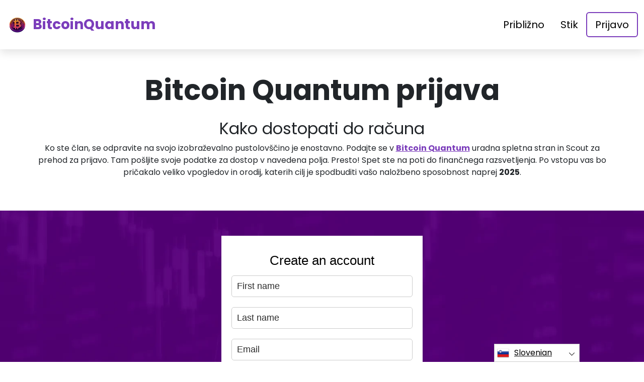

--- FILE ---
content_type: text/html
request_url: https://the-bitcoinmotion.com/sl/login/
body_size: 4658
content:
<!DOCTYPE html>
<html lang="sl" dir="ltr">
<head>
    <meta charSet="utf-8" />
    <meta http-equiv="x-ua-compatible" content="ie=edge" />
    <meta
        name="viewport"
        content="width=device-width, initial-scale=1, shrink-to-fit=no"
    />

    <link rel="icon" type="image/x-icon" href="/media/3849/conversions/32_32_67124a3122329_the-bitcoinmotion.com-logo.png" />
<meta http-equiv="X-UA-Compatible" content="IE=edge">

    <meta name="robots" content="index, follow, max-image-preview:large, max-snippet:-1, max-video-preview:-1">
<meta name="description" content="✅Raziščite kompleksno področje naložbenega izobraževanja z Bitcoin Quantum, ki vas vodi k globokemu razumevanju tržne dinamike."/>
<meta name="og:title" content="Bitcoin Quantum ™ | Prijavo 🥇"/>
<meta name="og:description" content="✅Raziščite kompleksno področje naložbenega izobraževanja z Bitcoin Quantum, ki vas vodi k globokemu razumevanju tržne dinamike."/>
<meta name="og:type" content="website"/>
<meta name="twitter:card" content="summary"/>
<meta name="twitter:title" content="Bitcoin Quantum ™ | Prijavo 🥇"/>
<meta name="twitter:description" content="✅Raziščite kompleksno področje naložbenega izobraževanja z Bitcoin Quantum, ki vas vodi k globokemu razumevanju tržne dinamike."/>
<title>Bitcoin Quantum ™ | Prijavo 🥇</title>
    <link rel="canonical" href="https://the-bitcoinmotion.com/sl/login/" />

<link rel="alternate" href="https://the-bitcoinmotion.com/login/" hrefLang="x-default" />
<link rel="alternate" href="https://the-bitcoinmotion.com/login/" hrefLang=en />

    <link rel="alternate"
          href="https://the-bitcoinmotion.com/ar/login/"
          hrefLang="ar"/>
    <link rel="alternate"
          href="https://the-bitcoinmotion.com/zh-TW/login/"
          hrefLang="zh-TW"/>
    <link rel="alternate"
          href="https://the-bitcoinmotion.com/hr/login/"
          hrefLang="hr"/>
    <link rel="alternate"
          href="https://the-bitcoinmotion.com/cs/login/"
          hrefLang="cs"/>
    <link rel="alternate"
          href="https://the-bitcoinmotion.com/da/login/"
          hrefLang="da"/>
    <link rel="alternate"
          href="https://the-bitcoinmotion.com/nl/login/"
          hrefLang="nl"/>
    <link rel="alternate"
          href="https://the-bitcoinmotion.com/et/login/"
          hrefLang="et"/>
    <link rel="alternate"
          href="https://the-bitcoinmotion.com/fi/login/"
          hrefLang="fi"/>
    <link rel="alternate"
          href="https://the-bitcoinmotion.com/fr/login/"
          hrefLang="fr"/>
    <link rel="alternate"
          href="https://the-bitcoinmotion.com/el/login/"
          hrefLang="el"/>
    <link rel="alternate"
          href="https://the-bitcoinmotion.com/hu/login/"
          hrefLang="hu"/>
    <link rel="alternate"
          href="https://the-bitcoinmotion.com/it/login/"
          hrefLang="it"/>
    <link rel="alternate"
          href="https://the-bitcoinmotion.com/ja/login/"
          hrefLang="ja"/>
    <link rel="alternate"
          href="https://the-bitcoinmotion.com/ko/login/"
          hrefLang="ko"/>
    <link rel="alternate"
          href="https://the-bitcoinmotion.com/lt/login/"
          hrefLang="lt"/>
    <link rel="alternate"
          href="https://the-bitcoinmotion.com/ms/login/"
          hrefLang="ms"/>
    <link rel="alternate"
          href="https://the-bitcoinmotion.com/no/login/"
          hrefLang="no"/>
    <link rel="alternate"
          href="https://the-bitcoinmotion.com/pl/login/"
          hrefLang="pl"/>
    <link rel="alternate"
          href="https://the-bitcoinmotion.com/pt/login/"
          hrefLang="pt"/>
    <link rel="alternate"
          href="https://the-bitcoinmotion.com/ru/login/"
          hrefLang="ru"/>
    <link rel="alternate"
          href="https://the-bitcoinmotion.com/sr/login/"
          hrefLang="sr"/>
    <link rel="alternate"
          href="https://the-bitcoinmotion.com/sk/login/"
          hrefLang="sk"/>
    <link rel="alternate"
          href="https://the-bitcoinmotion.com/sl/login/"
          hrefLang="sl"/>
    <link rel="alternate"
          href="https://the-bitcoinmotion.com/es/login/"
          hrefLang="es"/>
    <link rel="alternate"
          href="https://the-bitcoinmotion.com/sv/login/"
          hrefLang="sv"/>
    <link rel="alternate"
          href="https://the-bitcoinmotion.com/th/login/"
          hrefLang="th"/>
    <link rel="alternate"
          href="https://the-bitcoinmotion.com/tr/login/"
          hrefLang="tr"/>
    <link rel="alternate"
          href="https://the-bitcoinmotion.com/uk/login/"
          hrefLang="uk"/>
    <link rel="alternate"
          href="https://the-bitcoinmotion.com/vi/login/"
          hrefLang="vi"/>
    <link rel="alternate"
          href="https://the-bitcoinmotion.com/de/login/"
          hrefLang="de"/>
    <link rel="alternate"
          href="https://the-bitcoinmotion.com/hi/login/"
          hrefLang="hi"/>

    <link rel="preconnect"
          href="https://fonts.gstatic.com"
          crossorigin />
    <link
        rel="preload"
        as="style"
        href="https://fonts.googleapis.com/css?family=Poppins:300,400,600,700,800&display=swap"
    />
    <link
        rel="stylesheet"
        href="https://fonts.googleapis.com/css?family=Poppins:300,400,600,700,800&display=swap"
        media="print"
        onload="this.media = 'all';"
    />
    <link rel="preload" as="style" href="https://the-bitcoinmotion.com/static/assets/index-cad56849.css" /><link rel="modulepreload" href="https://the-bitcoinmotion.com/static/assets/app-6256b172.js" /><link rel="stylesheet" href="https://the-bitcoinmotion.com/static/assets/index-cad56849.css" data-navigate-track="reload" /><script type="module" src="https://the-bitcoinmotion.com/static/assets/app-6256b172.js" data-navigate-track="reload"></script>

    <style>
                        .banner {
            background-size: cover;
            background-position: center;
            position: relative;
            color: #fff;
        }

        @media (min-width:851px) {
            .banner {
                background-image: url(/media/898/conversions/763_1920__1920_659fe12dbf49e_main-bg-banner.webp);
            }
        }

        @media (max-width:850px) {
            .banner {
                background-image: url(/media/898/conversions/358_900__900__1920_659fe12dbf49e_main-bg-banner.webp);
            }
        }
            </style>
</head>
<body class="body">

<header class="header menu">
    <div class="container">
        <nav class="d-flex flex-wrap justify-content-between align-items-center flex-column flex-md-row py-4">
            <a href="https://the-bitcoinmotion.com/sl/" class="d-flex align-items-center text-dark text-decoration-none mb-4 mb-md-0" dir="ltr">
        <picture>
            <source srcset="/media/3848/conversions/45_45_45__67124a2d2fee0_the-bitcoinmotion.com-logo.webp" type="image/webp">
        <source srcset="/media/3848/conversions/45__67124a2d2fee0_the-bitcoinmotion.com-logo.png" type="image/png">
        <img src="/media/3848/conversions/45__67124a2d2fee0_the-bitcoinmotion.com-logo.png"  width="45" height="45" alt="">
</picture>
                                    <span class="text-secondary mx-2 fs-3 fw-bold">BitcoinQuantum</span>
    </a>
            <ul class="nav nav-pills d-flex align-items-center ">
                                                                                        <li class="nav-item">
                                <a href="https://the-bitcoinmotion.com/sl/about-us/" class="nav-link fs-5">
        Približno
    </a>
                            </li>
                                                                                                <li class="nav-item">
                                <a href="https://the-bitcoinmotion.com/sl/contact/" class="nav-link fs-5">
        Stik
    </a>
                            </li>
                                                                            <li class="nav-item">
                    <a href="https://the-bitcoinmotion.com/sl/login/" class="nav-link fs-5 border border-2 border-secondary">
        Prijavo
    </a>
                </li>
            </ul>
        </nav>
    </div>
</header>


    <section class="p-5">
        <div class="container text-center">
            <h1 class=" display-4 fw-bold mb-4">Bitcoin Quantum prijava</h1>
            <p class=" display-7 mb-3"><h2>Kako dostopati do računa</h2><p>Ko ste član, se odpravite na svojo izobraževalno pustolovščino je enostavno. Podajte se v <strong><a href="https://the-bitcoinmotion.com/sl/" class='text-secondary'>Bitcoin Quantum</a></strong> uradna spletna stran in Scout za prehod za prijavo. Tam pošljite svoje podatke za dostop v navedena polja. Presto! Spet ste na poti do finančnega razsvetljenja. Po vstopu vas bo pričakalo veliko vpogledov in orodij, katerih cilj je spodbuditi vašo naložbeno sposobnost naprej <strong>2025</strong>.</p> </p>
            <p>
                <b></b>
            </p>
            <div class="fs-4">
                
            </div>
        </div>
    </section>

        <section class="banner">
        <div class="container">
            <div class="mx-auto" style="max-width:400px">
                <signup-form lang="sl" theme="white" buttoncolor="#000" buttonbg="#ff9100" corner="straight"></signup-form>
            </div>
        </div>
    </section>
    

<footer class="footer text-white bg-dark">
    <div class="container">
        <nav class="header d-flex flex-wrap justify-content-between align-items-center flex-column flex-md-row py-4">
            <a href="https://the-bitcoinmotion.com/sl/" class="d-flex align-items-center text-dark text-decoration-none mb-4 mb-md-0" dir="ltr">
        <picture>
            <source srcset="/media/3848/conversions/45_45_45__67124a2d2fee0_the-bitcoinmotion.com-logo.webp" type="image/webp">
        <source srcset="/media/3848/conversions/45__67124a2d2fee0_the-bitcoinmotion.com-logo.png" type="image/png">
        <img src="/media/3848/conversions/45__67124a2d2fee0_the-bitcoinmotion.com-logo.png"  width="45" height="45" alt="">
</picture>
                                    <span class="text-secondary mx-2 fs-3 fw-bold">BitcoinQuantum</span>
    </a>

                                        <ul class="nav nav-pills d-flex align-items-center">
                                                                                                <li class="nav-item">
                                        <a href="https://the-bitcoinmotion.com/sl/about-us/" class="nav-link fs-6 text-white">
        O nas
    </a>
                                    </li>
                                                                                                                                <li class="nav-item">
                                        <a href="https://the-bitcoinmotion.com/sl/contact/" class="nav-link fs-6 text-white">
        Stik
    </a>
                                    </li>
                                                                                                                                <li class="nav-item">
                                        <a href="https://the-bitcoinmotion.com/sl/login/" class="nav-link fs-6 text-white">
        Prijavo
    </a>
                                    </li>
                                                                                    </ul>
                        </nav>
                <hr class="m-0"/>
        <div class="risk mt-4 mb-3" >
            <p><b>Pomembna opomba o tveganju:</b></p><p>Trgovanje lahko ustvari pomembne koristi; vendar vključuje tudi tveganje delne/popolne izgube sredstev in bi ga morali upoštevati začetni vlagatelji. Približno 70 odstotkov vlagateljev bo izgubilo denar.</p><p><b>#Bitcoin Quantum</b> in vsa druga komercialna imena, ki se uporabljajo na spletnem mestu, so samo v komercialne namene in se ne nanašajo na nobeno določeno podjetje ali določene ponudnike storitev.</p><p>Video je namenjen samo komercialni predstavitvi in ilustraciji, vsi udeleženci pa so igralci.</p><p>Pred vlaganjem natančno preberite stran s pogoji in izjavo o omejitvi odgovornosti na platformi za vlagatelje tretje osebe. Uporabniki se morajo zavedati svoje individualne davčne obveznosti za kapitalski dobiček v državi prebivališča. Nezakonito je nagovarjati osebe iz Združenih držav Amerike k nakupu in prodaji blagovnih opcij, tudi če se imenujejo "napovedne" pogodbe, razen če so navedene za trgovanje in se z njimi trguje na borzi, registrirani pri CFTC, ali če niso zakonsko izvzete.</p><p>Financial Conduct Authority (v nadaljnjem besedilu: FCA) je izdal izjavo o politiki PS20/10, ki prepoveduje prodajo, promocijo in distribucijo CFD-jev na kripto sredstva. Prepoveduje razširjanje tržnega gradiva v zvezi z distribucijo CFD-jev in drugih finančnih produktov, ki temeljijo na kriptovalutah in so namenjeni prebivalcem Združenega kraljestva</p><p>Če pustite svoje osebne podatke tukaj, se strinjate in nam dovolite, da delimo vaše osebne podatke s tretjimi osebami, ki ponujajo storitve trgovanja, kot je določeno v Pravilniku o zasebnosti in Pogojih in določilih.</p><p>Obstaja več možnosti trgovanja, ki jih lahko trgovec/uporabnik uporabi – s programsko opremo za trgovanje, z uporabo človeških posrednikov ali z lastnim poslom, pri čemer je trgovec izključno odgovoren, da izbere in se odloči, kateri je pravi način trgovanja.</p>
        </div>
                <hr class="m-0"/>
        <nav class="header d-flex align-items-center justify-content-between align-items-center flex-column flex-md-row py-4">
            <span class="mb-4 mb-md-0">Avtorske pravice © 2025 Vse pravice si pridržuje Bitcoin Quantum</span>


                                        <ul class="nav nav-pills d-flex align-items-center">
                                                                        <li class="nav-item">
                                <a onclick="window.location = 'https://the-bitcoinmotion.com/sl/terms-of-use/'" href="#"  class="nav-link fs-6 text-white">Pogoji uporabe</a>
                            </li>
                                                                                                <li class="nav-item">
                                <a onclick="window.location = 'https://the-bitcoinmotion.com/sl/privacy-policy/'" href="#"  class="nav-link fs-6 text-white">Politika zasebnosti</a>
                            </li>
                                                            </ul>
                                </nav>
    </div>
</footer>

<section dir="ltr" class="language-switcher">
        <div class="language-switcher__selected">
            <a href="https://the-bitcoinmotion.com/sl/" >
        <img src="/flags/sl.png" alt="Flag" width="24" height="24" />
                Slovenian
    </a>
        </div>
        <div class="language-switcher__list">
                            <a href="https://the-bitcoinmotion.com/ar/" >
        <img src="/flags/ar.png" alt="Flag" width="24" height="24" />
                    Arabic
    </a>
                            <a href="https://the-bitcoinmotion.com/zh-TW/" >
        <img src="/flags/zh-TW.png" alt="Flag" width="24" height="24" />
                    Chinese
    </a>
                            <a href="https://the-bitcoinmotion.com/hr/" >
        <img src="/flags/hr.png" alt="Flag" width="24" height="24" />
                    Croatian
    </a>
                            <a href="https://the-bitcoinmotion.com/cs/" >
        <img src="/flags/cs.png" alt="Flag" width="24" height="24" />
                    Czech
    </a>
                            <a href="https://the-bitcoinmotion.com/da/" >
        <img src="/flags/da.png" alt="Flag" width="24" height="24" />
                    Danish
    </a>
                            <a href="https://the-bitcoinmotion.com/de/" >
        <img src="/flags/de.png" alt="Flag" width="24" height="24" />
                    Deutsch
    </a>
                            <a href="https://the-bitcoinmotion.com/nl/" >
        <img src="/flags/nl.png" alt="Flag" width="24" height="24" />
                    Dutch
    </a>
                            <a href="https://the-bitcoinmotion.com/" >
        <img src="/flags/en.png" alt="Flag" width="24" height="24" />
                    English
    </a>
                            <a href="https://the-bitcoinmotion.com/et/" >
        <img src="/flags/et.png" alt="Flag" width="24" height="24" />
                    Estonian
    </a>
                            <a href="https://the-bitcoinmotion.com/fi/" >
        <img src="/flags/fi.png" alt="Flag" width="24" height="24" />
                    Finish
    </a>
                            <a href="https://the-bitcoinmotion.com/fr/" >
        <img src="/flags/fr.png" alt="Flag" width="24" height="24" />
                    French
    </a>
                            <a href="https://the-bitcoinmotion.com/el/" >
        <img src="/flags/el.png" alt="Flag" width="24" height="24" />
                    Greek
    </a>
                            <a href="https://the-bitcoinmotion.com/hi/" >
        <img src="/flags/hi.png" alt="Flag" width="24" height="24" />
                    Hindi
    </a>
                            <a href="https://the-bitcoinmotion.com/hu/" >
        <img src="/flags/hu.png" alt="Flag" width="24" height="24" />
                    Hungarian
    </a>
                            <a href="https://the-bitcoinmotion.com/it/" >
        <img src="/flags/it.png" alt="Flag" width="24" height="24" />
                    Italian
    </a>
                            <a href="https://the-bitcoinmotion.com/ja/" >
        <img src="/flags/ja.png" alt="Flag" width="24" height="24" />
                    Japanese
    </a>
                            <a href="https://the-bitcoinmotion.com/ko/" >
        <img src="/flags/ko.png" alt="Flag" width="24" height="24" />
                    Korean
    </a>
                            <a href="https://the-bitcoinmotion.com/lt/" >
        <img src="/flags/lt.png" alt="Flag" width="24" height="24" />
                    Lithuanian
    </a>
                            <a href="https://the-bitcoinmotion.com/ms/" >
        <img src="/flags/ms.png" alt="Flag" width="24" height="24" />
                    Malay
    </a>
                            <a href="https://the-bitcoinmotion.com/no/" >
        <img src="/flags/no.png" alt="Flag" width="24" height="24" />
                    Norwegian
    </a>
                            <a href="https://the-bitcoinmotion.com/pl/" >
        <img src="/flags/pl.png" alt="Flag" width="24" height="24" />
                    Polish
    </a>
                            <a href="https://the-bitcoinmotion.com/pt/" >
        <img src="/flags/pt.png" alt="Flag" width="24" height="24" />
                    Portuguese
    </a>
                            <a href="https://the-bitcoinmotion.com/ru/" >
        <img src="/flags/ru.png" alt="Flag" width="24" height="24" />
                    Russian
    </a>
                            <a href="https://the-bitcoinmotion.com/sr/" >
        <img src="/flags/sr.png" alt="Flag" width="24" height="24" />
                    Serbian
    </a>
                            <a href="https://the-bitcoinmotion.com/sk/" >
        <img src="/flags/sk.png" alt="Flag" width="24" height="24" />
                    Slovak
    </a>
                            <a href="https://the-bitcoinmotion.com/es/" >
        <img src="/flags/es.png" alt="Flag" width="24" height="24" />
                    Spanish
    </a>
                            <a href="https://the-bitcoinmotion.com/sv/" >
        <img src="/flags/sv.png" alt="Flag" width="24" height="24" />
                    Swedish
    </a>
                            <a href="https://the-bitcoinmotion.com/th/" >
        <img src="/flags/th.png" alt="Flag" width="24" height="24" />
                    Thai
    </a>
                            <a href="https://the-bitcoinmotion.com/tr/" >
        <img src="/flags/tr.png" alt="Flag" width="24" height="24" />
                    Turkish
    </a>
                            <a href="https://the-bitcoinmotion.com/uk/" >
        <img src="/flags/uk.png" alt="Flag" width="24" height="24" />
                    Ukrainian
    </a>
                            <a href="https://the-bitcoinmotion.com/vi/" >
        <img src="/flags/vi.png" alt="Flag" width="24" height="24" />
                    Vietnamese
    </a>
                    </div>
    </section>
    <script>
        const switcher = document.querySelector('.language-switcher');
        const switcherButton = document.querySelector('.language-switcher__selected a');

        switcherButton.addEventListener('click', (e) => {
            e.preventDefault();
            if (switcher.classList.contains('language-switcher__active')) {
                switcher.classList.remove("language-switcher__active")
            } else {
                switcher.classList.add("language-switcher__active")
            }
        });
    </script>
<div dir="ltr" class="modal">
    <div class="modal__content __form">
        <signup-form lang="sl"
                     theme="white"
                     buttoncolor="#000"
                     buttonbg="#ff9100"
                     corner="straight"></signup-form>
    </div>
</div>
<script>
    const modal = document.querySelector(".modal")
    const btn = document.querySelectorAll(".show-modal")

    btn.forEach(elem => {
        elem.onclick = (event) => {
            event.preventDefault();
            modal.style.display = "block"
        }
    })
    window.onclick = function (event) {
        if (event.target === modal) {
            modal.style.display = "none"
        }
    }
    document.onkeydown = function (evt) {
        if (evt.key === "Escape" || evt.key === "Esc") {
            modal.style.display = "none"
        }
    };
</script>


    <script
        type="module"
        defer
        src="/form.js">
    </script>

<script type="application/ld+json">
    {
      "@context": "https://schema.org",
      "@type": "Organization",
      "url": "https://the-bitcoinmotion.com/sl/",
      "logo": "https://the-bitcoinmotion.com/media/3848/conversions/45__67124a2d2fee0_the-bitcoinmotion.com-logo.png",
      "name": "Bitcoin Quantum ™ | Uradna in posodobljena spletna stran 2025 🥇",
      "description": "✅Raziščite kompleksno področje naložbenega izobraževanja z Bitcoin Quantum, ki vas vodi k globokemu razumevanju tržne dinamike."
    }
</script>
<script type="application/ld+json">
        {
              "@context": "https://schema.org",
              "@type": "BreadcrumbList",
              "@id": "https://the-bitcoinmotion.com/login/#breadcrumbs",
              "itemListElement": [
                    {
                        "@type": "ListItem",
                        "position": 1,
                        "name": "Home",
                        "item": "https://the-bitcoinmotion.com/"
                    },{
                        "@type": "ListItem",
                        "position": 2,
                        "name": "Login"
                    }
              ]
        }

    </script>

<script defer src="https://static.cloudflareinsights.com/beacon.min.js/vcd15cbe7772f49c399c6a5babf22c1241717689176015" integrity="sha512-ZpsOmlRQV6y907TI0dKBHq9Md29nnaEIPlkf84rnaERnq6zvWvPUqr2ft8M1aS28oN72PdrCzSjY4U6VaAw1EQ==" data-cf-beacon='{"version":"2024.11.0","token":"4b3e3f6e5b354ea8a5c25a6542ea3412","r":1,"server_timing":{"name":{"cfCacheStatus":true,"cfEdge":true,"cfExtPri":true,"cfL4":true,"cfOrigin":true,"cfSpeedBrain":true},"location_startswith":null}}' crossorigin="anonymous"></script>
</body>
</html>


--- FILE ---
content_type: text/html
request_url: https://the-bitcoinmotion.com/
body_size: 12792
content:
<!DOCTYPE html>
<html lang="en" dir="ltr">
<head>
    <meta charSet="utf-8" />
    <meta http-equiv="x-ua-compatible" content="ie=edge" />
    <meta
        name="viewport"
        content="width=device-width, initial-scale=1, shrink-to-fit=no"
    />

    <link rel="icon" type="image/x-icon" href="/media/3849/conversions/32_32_67124a3122329_the-bitcoinmotion.com-logo.png" />
<meta http-equiv="X-UA-Compatible" content="IE=edge">

    <meta name="robots" content="index, follow, max-image-preview:large, max-snippet:-1, max-video-preview:-1">
<meta name="description" content="⭐ Maximize your crypto potential with Bitcoin Quantum’s cutting-edge tools, expert insights, and real-time strategies for smarter Bitcoin investments. ⭐"/>
<meta name="og:title" content="Bitcoin Quantum ™ | The Official &amp; Updated Website 2025 🥇"/>
<meta name="og:description" content="⭐ Maximize your crypto potential with Bitcoin Quantum’s cutting-edge tools, expert insights, and real-time strategies for smarter Bitcoin investments. ⭐"/>
<meta name="og:type" content="website"/>
<meta name="twitter:card" content="summary"/>
<meta name="twitter:title" content="Bitcoin Quantum ™ | The Official &amp; Updated Website 2025 🥇"/>
<meta name="twitter:description" content="⭐ Maximize your crypto potential with Bitcoin Quantum’s cutting-edge tools, expert insights, and real-time strategies for smarter Bitcoin investments. ⭐"/>
<title>Bitcoin Quantum ™ | The Official &amp; Updated Website 2025 🥇</title>
    <link rel="canonical" href="https://the-bitcoinmotion.com/" />

<link rel="alternate" href="https://the-bitcoinmotion.com/" hrefLang="x-default" />
<link rel="alternate" href="https://the-bitcoinmotion.com/" hrefLang=en />

    <link rel="alternate"
          href="https://the-bitcoinmotion.com/ar/"
          hrefLang="ar"/>
    <link rel="alternate"
          href="https://the-bitcoinmotion.com/zh-TW/"
          hrefLang="zh-TW"/>
    <link rel="alternate"
          href="https://the-bitcoinmotion.com/hr/"
          hrefLang="hr"/>
    <link rel="alternate"
          href="https://the-bitcoinmotion.com/cs/"
          hrefLang="cs"/>
    <link rel="alternate"
          href="https://the-bitcoinmotion.com/da/"
          hrefLang="da"/>
    <link rel="alternate"
          href="https://the-bitcoinmotion.com/nl/"
          hrefLang="nl"/>
    <link rel="alternate"
          href="https://the-bitcoinmotion.com/et/"
          hrefLang="et"/>
    <link rel="alternate"
          href="https://the-bitcoinmotion.com/fi/"
          hrefLang="fi"/>
    <link rel="alternate"
          href="https://the-bitcoinmotion.com/fr/"
          hrefLang="fr"/>
    <link rel="alternate"
          href="https://the-bitcoinmotion.com/el/"
          hrefLang="el"/>
    <link rel="alternate"
          href="https://the-bitcoinmotion.com/hu/"
          hrefLang="hu"/>
    <link rel="alternate"
          href="https://the-bitcoinmotion.com/it/"
          hrefLang="it"/>
    <link rel="alternate"
          href="https://the-bitcoinmotion.com/ja/"
          hrefLang="ja"/>
    <link rel="alternate"
          href="https://the-bitcoinmotion.com/ko/"
          hrefLang="ko"/>
    <link rel="alternate"
          href="https://the-bitcoinmotion.com/lt/"
          hrefLang="lt"/>
    <link rel="alternate"
          href="https://the-bitcoinmotion.com/ms/"
          hrefLang="ms"/>
    <link rel="alternate"
          href="https://the-bitcoinmotion.com/no/"
          hrefLang="no"/>
    <link rel="alternate"
          href="https://the-bitcoinmotion.com/pl/"
          hrefLang="pl"/>
    <link rel="alternate"
          href="https://the-bitcoinmotion.com/pt/"
          hrefLang="pt"/>
    <link rel="alternate"
          href="https://the-bitcoinmotion.com/ru/"
          hrefLang="ru"/>
    <link rel="alternate"
          href="https://the-bitcoinmotion.com/sr/"
          hrefLang="sr"/>
    <link rel="alternate"
          href="https://the-bitcoinmotion.com/sk/"
          hrefLang="sk"/>
    <link rel="alternate"
          href="https://the-bitcoinmotion.com/sl/"
          hrefLang="sl"/>
    <link rel="alternate"
          href="https://the-bitcoinmotion.com/es/"
          hrefLang="es"/>
    <link rel="alternate"
          href="https://the-bitcoinmotion.com/sv/"
          hrefLang="sv"/>
    <link rel="alternate"
          href="https://the-bitcoinmotion.com/th/"
          hrefLang="th"/>
    <link rel="alternate"
          href="https://the-bitcoinmotion.com/tr/"
          hrefLang="tr"/>
    <link rel="alternate"
          href="https://the-bitcoinmotion.com/uk/"
          hrefLang="uk"/>
    <link rel="alternate"
          href="https://the-bitcoinmotion.com/vi/"
          hrefLang="vi"/>
    <link rel="alternate"
          href="https://the-bitcoinmotion.com/de/"
          hrefLang="de"/>
    <link rel="alternate"
          href="https://the-bitcoinmotion.com/hi/"
          hrefLang="hi"/>

    <link rel="preconnect"
          href="https://fonts.gstatic.com"
          crossorigin />
    <link
        rel="preload"
        as="style"
        href="https://fonts.googleapis.com/css?family=Poppins:300,400,600,700,800&display=swap"
    />
    <link
        rel="stylesheet"
        href="https://fonts.googleapis.com/css?family=Poppins:300,400,600,700,800&display=swap"
        media="print"
        onload="this.media = 'all';"
    />
    <link rel="preload" as="style" href="https://the-bitcoinmotion.com/static/assets/index-cad56849.css" /><link rel="modulepreload" href="https://the-bitcoinmotion.com/static/assets/app-6256b172.js" /><link rel="stylesheet" href="https://the-bitcoinmotion.com/static/assets/index-cad56849.css" data-navigate-track="reload" /><script type="module" src="https://the-bitcoinmotion.com/static/assets/app-6256b172.js" data-navigate-track="reload"></script>

    <style>
                        .banner {
            background-size: cover;
            background-position: center;
            position: relative;
            color: #fff;
        }

        @media (min-width:851px) {
            .banner {
                background-image: url(/media/898/conversions/763_1920__1920_659fe12dbf49e_main-bg-banner.webp);
            }
        }

        @media (max-width:850px) {
            .banner {
                background-image: url(/media/898/conversions/358_900__900__1920_659fe12dbf49e_main-bg-banner.webp);
            }
        }
            </style>
</head>
<body class="body">

<header class="header menu">
    <div class="container">
        <nav class="d-flex flex-wrap justify-content-between align-items-center flex-column flex-md-row py-4">
            <a href="https://the-bitcoinmotion.com/" class="d-flex align-items-center text-dark text-decoration-none mb-4 mb-md-0" dir="ltr">
        <picture>
            <source srcset="/media/3848/conversions/45_45_45__67124a2d2fee0_the-bitcoinmotion.com-logo.webp" type="image/webp">
        <source srcset="/media/3848/conversions/45__67124a2d2fee0_the-bitcoinmotion.com-logo.png" type="image/png">
        <img src="/media/3848/conversions/45__67124a2d2fee0_the-bitcoinmotion.com-logo.png"  width="45" height="45" alt="">
</picture>
                                    <span class="text-secondary mx-2 fs-3 fw-bold">BitcoinQuantum</span>
    </a>
            <ul class="nav nav-pills d-flex align-items-center ">
                                                                                        <li class="nav-item">
                                <a href="https://the-bitcoinmotion.com/about-us/" class="nav-link fs-5">
        About
    </a>
                            </li>
                                                                                                <li class="nav-item">
                                <a href="https://the-bitcoinmotion.com/contact/" class="nav-link fs-5">
        Contact
    </a>
                            </li>
                                                                            <li class="nav-item">
                    <a href="https://the-bitcoinmotion.com/login/" class="nav-link fs-5 border border-2 border-secondary">
        Login
    </a>
                </li>
            </ul>
        </nav>
    </div>
</header>


    <style>

                    </style>


    <section class="banner banner-shift pt-5">
        <div class="container">
            <h1 class="banner-title display-4 fw-bold text-center mb-4">Bitcoin Quantum</h1>
            <div class="fs-4 mb-5 text-center">
                <h2><strong>Elevate Your Game: Discover the Investment Techniques that Distinguish Crypto Victors!</strong></h2><p></p><p><strong>In the swiftly evolving world of cryptocurrency investment, mastery of sophisticated trading methods is crucial. Regrettably, this critical knowledge often eludes many investors. At Bitcoin Quantum, we bridge this knowledge chasm by imparting top-tier trading insights. Additionally, we empower crypto enthusiasts by linking them with an array of superior third-party tools, thereby enhancing their investigative prowess.</strong></p>
            </div>
            <div class="row">
                <div class="col-lg-8">
                    <div class="banner-image">
                        <picture>
            <source srcset="/media/1646/conversions/498_908__922_6613cfcd72fce_different-aspects-of-crypto-world-908px.webp" type="image/webp">
        <source srcset="/media/1646/conversions/_922_6613cfcd72fce_different-aspects-of-crypto-world-908px.jpg" type="image/jpeg">
        <img src="/media/1646/conversions/_922_6613cfcd72fce_different-aspects-of-crypto-world-908px.jpg" class="w-100 shadow-lg" loading="eager" width="908" height="498" alt="">
</picture>
        <script type="application/ld+json">
        {
          "@context": "https://schema.org/",
          "@type": "ImageObject",
          "contentUrl": "https://the-bitcoinmotion.com/media/1646/conversions/_922_6613cfcd72fce_different-aspects-of-crypto-world-908px.jpg",
          "license": "https://the-bitcoinmotion.com/terms-of-use/"
        }
    </script>
                    </div>
                </div>
                <div class="col-lg-4">
                    <div class="shadow form-height">
                        <signup-form lang="en" theme="white" buttoncolor="#000" buttonbg="#ff9100" corner="straight"></signup-form>
                    </div>
                </div>
            </div>
        </div>
    </section>

    <section class="py-5">
        <div class="container">
            <div class="row">
                <div class="col-md-8">
                    <h2 class="display-5 fw-bold mb-4">What Is Bitcoin Quantum?</h2>
                    <div>
                        <p><strong>With fervent zeal, Bitcoin Quantum forges connections between the intellectually curious and the world of investment education. We abstain from dispensing personalized financial counsel, yet we stand as your portal to the intricate subtleties that define the investment terrain. Embark on an enlightening odyssey with us, where insight paves the way to empowerment, equipping you with the acumen to tread the investment domain with assurance.</strong></p><p>The essence of Bitcoin Quantum lies in its commitment to linking inquisitive minds with esteemed educational entities poised to shed light on their voyage through the investment learning continuum.</p><p>In the modern era, brimming with data, delving into the labyrinth of investment nuances can be an intimidating prospect. The hurdle for many lies not just in grasping the notion of investments but in discerning the initial step of their educational foray. Here, Bitcoin Quantum emerges as your steadfast navigator through this multifaceted maze, proffering a well-defined route to demystify the enigmas of the investment sphere. Streamline your quest and march forward with conviction alongside us.</p><p>The task of steering through the expansive sea of investment knowledge can seem formidable, as countless sources bombard you with divergent opinions, esoteric terminologies, and sundry perspectives. Allow Bitcoin Quantum to be your trustworthy guide, distilling this complex journey into lucidity amidst the convoluted investment landscape.</p><p>Our platform meticulously orchestrates the discovery process within this vast repository of information. Users are spared the ordeal of plunging into the abyss without direction, as Bitcoin Quantum facilitates the effortless revelation of pertinent educational materials.</p><p>Emphasizing the learner's trajectory, Bitcoin Quantum guarantees that individuals are not encumbered by the sheer volume of data. We give precedence to the integrity and pertinence of the content, rather than its abundance.</p><p>Beyond that, we are dedicated to ensuring the route to investment wisdom is not just enlightening, but also captivating and gratifying. By serving as an intermediary between the scholar and the pedagogue, Bitcoin Quantum transmutes the educational encounter, rendering it both profound and pleasurable.</p>
                    </div>
                </div>
                <div class="col-md-4 d-flex align-items-center">
                    <picture>
            <source srcset="/media/900/conversions/305_459__459_659fe71333bb2_476_459__459_64a68d750a304_half-1.webp" type="image/webp">
        <source srcset="/media/900/conversions/_459_659fe71333bb2_476_459__459_64a68d750a304_half-1.jpg" type="image/jpeg">
        <img src="/media/900/conversions/_459_659fe71333bb2_476_459__459_64a68d750a304_half-1.jpg" loading="lazy" width="459" height="305" alt="">
</picture>
        <script type="application/ld+json">
        {
          "@context": "https://schema.org/",
          "@type": "ImageObject",
          "contentUrl": "https://the-bitcoinmotion.com/media/900/conversions/_459_659fe71333bb2_476_459__459_64a68d750a304_half-1.jpg",
          "license": "https://the-bitcoinmotion.com/terms-of-use/"
        }
    </script>
                </div>
            </div>
        </div>
    </section>

    <section class="py-5">
        <div class="container">
            <div class="row flex-md-row flex-column-reverse ">
                <div class="col-md-4 d-flex align-items-center">
                    <picture>
            <source srcset="/media/901/conversions/356_459__459_659fe75e2ee4b_half-2-about2.webp" type="image/webp">
        <source srcset="/media/901/conversions/_459_659fe75e2ee4b_half-2-about2.webp" type="image/webp">
        <img src="/media/901/conversions/_459_659fe75e2ee4b_half-2-about2.webp" loading="lazy" width="459" height="356" alt="">
</picture>
        <script type="application/ld+json">
        {
          "@context": "https://schema.org/",
          "@type": "ImageObject",
          "contentUrl": "https://the-bitcoinmotion.com/media/901/conversions/_459_659fe75e2ee4b_half-2-about2.webp",
          "license": "https://the-bitcoinmotion.com/terms-of-use/"
        }
    </script>
                </div>
                <div class="col-md-8">
                    <input type="checkbox" id="about2-checkbox">
                    <div>
                        <h2>Leveraging Psychological Insights in Investment Learning</h2><p></p><h3>Curbing Emotional Impulses</h3><p>The sway of emotions and entrenched behavioral tendencies can greatly skew investment choices. A robust framework of investment learning delves into these psychological elements, offering enlightenment on tempering emotional responses to steer clear of their undue influence over financial judgments.</p><h3>Instilling a Vision for the Future</h3><p>Central to the teachings of investment education is the cultivation of a forward-looking mentality, pivotal for perpetuating prudent investment habits. This educational process aids learners in appreciating the merits of forbearance and dissuades rash, profit-chasing behaviors that focus on ephemeral victories.</p><h3>Nurturing Evaluative Acumen</h3><p>The crux of investment education lies in fostering discernment and the art of meticulous scrutiny, thereby equipping investors with the prowess to make judicious choices. Such competencies are the linchpins in counteracting innate prejudices and achieving an equanimous stance in the theatre of investment.</p>
                        <label for="about2-checkbox" class="text-decoration-underline fw-bold fs-5">Read All</label>
                    </div>
                    <div class="text-md-start text-center mt-3 mt-md-4 mb-4 mb-md-0">
                        <button
                            class="show-modal btn btn-primary btn-lg shadow-lg px-3 px-md-5 fs-4">Learn more</button>
                    </div>
                </div>
            </div>
        </div>
    </section>

    <section class="py-5">
        <div class="container mb-5">
            <div class="row">
                <div class="col-md-10">
                    <h2 class="display-5 fw-bold mb-4">Exploring the Interplay Between Investment Education and Emotions</h2>
                    <p><strong>Venturing into the sphere of "investments" often evokes visions of bustling markets, complex algorithms, and a sea of numbers. Yet, this world is multifaceted, with emotions playing a pivotal role in how individuals navigate their investment journey.</strong></p><p>Mastering the art of emotional recognition and understanding behavioral tendencies can be a formidable ally in diminishing the tension that accompanies the intricacies of investing. When educational resources extend to the psychological realm, it paves the way for individuals to identify and neutralize personal biases, thus fostering an impartial and well-rounded approach to investment strategy formulation that resonates with their goals.</p><p>Investment is synonymous with risk and fluctuation, and when intertwined with human sentiment, it heightens an individual's vulnerability to financial turbulence. Although no educational tool can wholly negate losses or certify success, a holistic educational approach arms learners with the discernment necessary to navigate informed choices and build tenacity amidst financial trials.</p><p>&nbsp;</p><h3>The Importance of Enlightening Oneself on Investment Matters</h3><p>While it's not mandatory to explore the intricacies of the investment world, gaining an education in this field is critical for those who choose to engage. Knowledge is a powerful asset that, while it cannot eradicate risk or ensure outcomes, imparts the sagacity required to grasp the subtleties of investment maneuvers.</p><p>The educational trajectory of investment can be formidable, yet it is a conduit to financial literacy. Arming oneself with extensive knowledge is indispensable prior to diving into the tumultuous seas of investment. Partnering with educational entities can amplify this journey, granting access to an arsenal of resources designed to refine the learning experience.</p><h3>What Education Firms Offer</h3><p>Educational institutions illuminate key investment themes while providing a suite of didactic aids to bolster the learner’s progress. These tools may include comprehensive tutorials, digital tomes, instructive videos, analytical instruments, web-based seminars, and more.</p><h3>Exploring Financial Market Education</h3><p>Though scrutinizing financial markets is a cornerstone of the educational voyage, neither Bitcoin Quantum nor its partner entities provide direct market entry. Their mandate centers on imparting foundational knowledge on investment and other salient subjects.</p><h3>Variety in Educational Offerings</h3><p>The range of educational materials at investment education firms associated with Bitcoin Quantum may differ, but the core objective is to broaden one's investment acumen and offer resources that enrich the learning tapestry.</p><h3>Who Can Engage with Investment Education Entities?</h3><p>At its core, almost anyone with a thirst for investment knowledge can engage with an education firm via Bitcoin Quantum. The platform is inclusive, yet access is confined to those who have reached the age of majority, necessitating that users be 18 or older to avail themselves of its services.</p>
                </div>
            </div>
        </div>

        <div class="container">
            <div class="row">
                                    <div class="col-md-6  mb-4">
                        <div class="h-100 card border-0 shadow-lg border border-4 border-bottom border-primary">
                            <div class="card-body p-4">
                                <h3 class="fw-bold text-uppercase">SWIFT AND COST-EFFECTIVE PROCESSES</h3>
                                <input type="checkbox" id="howworks-checkbox0">
                                <div>
                                    <p>The pursuit of investment-centric educational materials frequently encounters the barrier of steep costs. Countless eager learners find themselves constrained by their economic circumstances, unable to procure such valuable information. Nonetheless, Bitcoin Quantum shatters these financial shackles by providing its offerings at no cost whatsoever!</p><p>In 2025, the the-bitcoinmotion.com of Bitcoin Quantum continues to democratize access to investment knowledge.</p>
                                    <label for="howworks-checkbox0" class="text-decoration-underline fw-bold fs-5">Read All</label>
                                </div>
                            </div>
                        </div>
                    </div>
                                    <div class="col-md-6  mb-4">
                        <div class="h-100 card border-0 shadow-lg border border-4 border-bottom border-primary">
                            <div class="card-body p-4">
                                <h3 class="fw-bold text-uppercase">BEGINNER-FRIENDLY PLATFORM</h3>
                                <input type="checkbox" id="howworks-checkbox1">
                                <div>
                                    <p>At the forefront of democratizing financial instruction, Bitcoin Quantum has emerged as a beacon for neophytes in the investment realm. The Bitcoin Quantum platform invites individuals to embark on their fiscal journey without necessitating any antecedent expertise. In an effort to engender a robust educational scaffold, Bitcoin Quantum connects tyros with esteemed pedagogical institutions, dedicated to imparting the essences of investment strategy.</p>
                                    <label for="howworks-checkbox1" class="text-decoration-underline fw-bold fs-5">Read All</label>
                                </div>
                            </div>
                        </div>
                    </div>
                                    <div class="col-md-6  mb-4">
                        <div class="h-100 card border-0 shadow-lg border border-4 border-bottom border-primary">
                            <div class="card-body p-4">
                                <h3 class="fw-bold text-uppercase">SUPPORT FOR MULTIPLE LANGUAGES</h3>
                                <input type="checkbox" id="howworks-checkbox2">
                                <div>
                                    <p>Acknowledging the hurdles that linguistic diversity can present when delving into the world of investment knowledge, Bitcoin Quantum has instituted a feature of linguistic adaptability on its official website. This function empowers individuals to navigate the Bitcoin Quantum platform in an array of languages, including but not limited to French, German, Spanish, or Portuguese, in addition to the default English.</p>
                                    <label for="howworks-checkbox2" class="text-decoration-underline fw-bold fs-5">Read All</label>
                                </div>
                            </div>
                        </div>
                    </div>
                                    <div class="col-md-6  mb-4">
                        <div class="h-100 card border-0 shadow-lg border border-4 border-bottom border-primary">
                            <div class="card-body p-4">
                                <h3 class="fw-bold text-uppercase">EMBARKING ON A LEARNING JOURNEY WITH Bitcoin Quantum</h3>
                                <input type="checkbox" id="howworks-checkbox3">
                                <div>
                                    <p>Grasping the complexities of the financial landscape and arming oneself with preparation are essential elements of success. Acknowledging these critical aspects, Bitcoin Quantum dedicates itself to empowering each investor to step forward with assurance.</p><p>By connecting patrons to the most pertinent instructive materials, Bitcoin Quantum delivers an all-encompassing and illuminating educational encounter. Embark on a voyage of tailored wisdom with us and propel the inception of your fiscal odyssey.</p>
                                    <label for="howworks-checkbox3" class="text-decoration-underline fw-bold fs-5">Read All</label>
                                </div>
                            </div>
                        </div>
                    </div>
                            </div>
            <div class="text-center mt-3 mt-md-4">
                <button class="show-modal btn btn-primary btn-lg text-uppercase shadow-lg px-3 px-md-5 fs-4">
                    Learn more
                </button>
            </div>
        </div>
    </section>

    <section class="py-5">
        <div class="container mb-5">
            <div class="row">
                <div class="col-md-10">
                    <h2 class="display-5 fw-bold mb-4">Bitcoin Quantum&#039;s Role in Investment Education</h2>
                    <div class="">
                        <p><strong>Delving into the world of investment education unveils its criticality for those maneuvering through the investment maze. Yet, the hurdle remains: accessing top-notch investment education is anything but simple.</strong></p><p>The emergence of Bitcoin Quantum heralds a new era, one where an avant-garde portal paves the way for a connection between individuals and illustrious companies poised to elevate the educational odyssey.</p><p>Bitcoin Quantum positions itself as the conduit, seamlessly uniting investment education seekers with esteemed institutions. The Bitcoin Quantum platform is the epitome of user-friendliness, ensuring that a wealth of resources and expert guidance is but a click away for those venturing into the volatile investment realm.</p><p>In its quest to revolutionize investment education access, Bitcoin Quantum stands at the forefront, championing inclusivity. The Bitcoin Quantum official website, alongside the Bitcoin Quantum app, signals a beacon of hope, enabling a diverse cohort to commence their investment education voyage with unwavering assurance and profound insight.</p>
                    </div>
                </div>
            </div>
        </div>

        <div class="container">
                            <div class="row align-items-center mb-5">
                    <div class="col-md-8">
                        <h3 class="display-7 fw-bold">EXPANDING INVESTMENT KNOWLEDGE</h3>
                        <div class="">
                            <p>The pursuit of investment education is a cornerstone for those seeking to broaden their grasp on economic and investment principles. It's a journey that equips them with the assurance and acumen required to deftly maneuver through the labyrinthine corridors of finance.</p><p>Investment education does more than merely impart knowledge; it is a catalyst for the adoption of innovation and the spirit of entrepreneurship. This educational odyssey encourages a paradigm of discovery and the courage to delve into the as-yet-unknown frontiers of the investment landscape.</p>
                        </div>
                    </div>
                    <div class="border border-5 text-center border-white col-md-4 px-md-0 px-5">
                        <picture>
            <source srcset="/media/902/conversions/330_449__473_659fe81e6d537_img-1-parametersList.webp" type="image/webp">
        <source srcset="/media/902/conversions/_473_659fe81e6d537_img-1-parametersList.jpg" type="image/jpeg">
        <img src="/media/902/conversions/_473_659fe81e6d537_img-1-parametersList.jpg" loading="lazy" class="w-100 mw-400 shadow-lg" width="449" height="330" alt="">
</picture>
        <script type="application/ld+json">
        {
          "@context": "https://schema.org/",
          "@type": "ImageObject",
          "contentUrl": "https://the-bitcoinmotion.com/media/902/conversions/_473_659fe81e6d537_img-1-parametersList.jpg",
          "license": "https://the-bitcoinmotion.com/terms-of-use/"
        }
    </script>
                    </div>
                </div>
                            <div class="row align-items-center mb-5">
                    <div class="col-md-8">
                        <h3 class="display-7 fw-bold">LEARNING ABOUT INVESTMENT FUNDAMENTALS</h3>
                        <div class="">
                            <div><p><em>Bitcoin Quantum</em> illuminates the path for those endeavoring to demystify the world of investments.</p><p>At the heart of investment education lies the transmission of wisdom about the complexities inherent in financial ventures. Aspirants explore methodologies, foundational concepts, esteemed assets, and stratagems for spreading risk that are rife within the sector.</p><p>Yet, these elements represent merely the tip of the iceberg in terms of the vast compendium of knowledge one must acquire prior to embarking on an investment journey. An expansive educational blueprint is poised to furnish a dispassionate vantage point, compelling scholars to weigh all germane details and ramifications tied to the sphere of investments.</p></div>
                        </div>
                    </div>
                    <div class="border border-5 text-center border-white col-md-4 px-md-0 px-5">
                        <picture>
            <source srcset="/media/903/conversions/349_449__473_659fe8451b1eb_img-2-parametersList.webp" type="image/webp">
        <source srcset="/media/903/conversions/_473_659fe8451b1eb_img-2-parametersList.jpg" type="image/jpeg">
        <img src="/media/903/conversions/_473_659fe8451b1eb_img-2-parametersList.jpg" loading="lazy" class="w-100 mw-400 shadow-lg" width="449" height="349" alt="">
</picture>
        <script type="application/ld+json">
        {
          "@context": "https://schema.org/",
          "@type": "ImageObject",
          "contentUrl": "https://the-bitcoinmotion.com/media/903/conversions/_473_659fe8451b1eb_img-2-parametersList.jpg",
          "license": "https://the-bitcoinmotion.com/terms-of-use/"
        }
    </script>
                    </div>
                </div>
                            <div class="row align-items-center mb-5">
                    <div class="col-md-8">
                        <h3 class="display-7 fw-bold">Bitcoin Quantum&#039;S  APPROACH TO INVESTMENT AND TAXES</h3>
                        <div class="">
                            <p>Though Bitcoin Quantum itself is not a purveyor of tax education, it concedes the inextricable link between fiscal charges and investment endeavors. The Bitcoin Quantum platform serves as a conduit, enabling users to engage with scholarly institutions versed in the intricacies of taxation, thereby empowering investors to master an essential facet of their financial stewardship. The Bitcoin Quantum official website offers a gateway to such knowledge, ensuring that users are well-informed in the fiscal year 2025.</p>
                        </div>
                    </div>
                    <div class="border border-5 text-center border-white col-md-4 px-md-0 px-5">
                        <picture>
            <source srcset="/media/904/conversions/313_449__473_659fe863da66f_img-3-parametersList.webp" type="image/webp">
        <source srcset="/media/904/conversions/_473_659fe863da66f_img-3-parametersList.jpg" type="image/jpeg">
        <img src="/media/904/conversions/_473_659fe863da66f_img-3-parametersList.jpg" loading="lazy" class="w-100 mw-400 shadow-lg" width="449" height="313" alt="">
</picture>
        <script type="application/ld+json">
        {
          "@context": "https://schema.org/",
          "@type": "ImageObject",
          "contentUrl": "https://the-bitcoinmotion.com/media/904/conversions/_473_659fe863da66f_img-3-parametersList.jpg",
          "license": "https://the-bitcoinmotion.com/terms-of-use/"
        }
    </script>
                    </div>
                </div>
                        <div class="text-center mt-3 mt-md-4">
                <button class="show-modal btn btn-primary btn-lg text-uppercase shadow-lg px-3 px-md-5 fs-4">
                    Discover more
                </button>
            </div>
        </div>
    </section>

    <section class="py-5">
        <div class="container mb-5">
            <div class="row">
                <div class="col-md-10">
                    <h2 class="display-5 fw-bold mb-4">Exploring Further in Investment Education</h2>
                    <div>
                        <p>Embarking on the quest to demystify the world of investments can be as enlightening as it is intricate. The further you delve into this journey, the more apparent becomes the necessity for a robust educational foundation.</p><p>The Bitcoin Quantum emerges as a luminary, illuminating the path for its users with essential wisdom and insight, thus simplifying the navigation through the convoluted corridors of the investment the-bitcoinmotion.com.</p><p>Within the vast investment the-bitcoinmotion.com, a plethora of choices and avenues begs for discovery. Amidst a sea of diverse assets, mastering the basics is imperative. Prior to delving into each asset's complex details, a thorough grasp is designed to equip individuals with the confidence to traverse the investment terrain with assurance.</p>
                    </div>
                </div>
            </div>
        </div>

        <div class="container">
                            <div class="row align-items-center mb-5">
                    <div class="col-md-8">
                        <h3 class="display-7 fw-bold"> PRINCIPLES OF INVESTMENT</h3>
                        <div class="">
                            <p>The realm of investments is both broad and complex, covering a multitude of asset categories and subject to an array of market dynamics. Mastery of this extensive field requires a deep understanding of its core principles.</p><p>With a steadfast dedication to superior instruction, Bitcoin Quantum connects individuals to educational materials that unravel and illuminate these principal ideas.</p>
                        </div>
                    </div>
                    <div class="border border-5 text-center border-white col-md-4 px-md-0 px-5">
                        <picture>
            <source srcset="/media/905/conversions/330_449__473_659fe897b5c8a_img-4-mustKnowList.webp" type="image/webp">
        <source srcset="/media/905/conversions/_473_659fe897b5c8a_img-4-mustKnowList.jpg" type="image/jpeg">
        <img src="/media/905/conversions/_473_659fe897b5c8a_img-4-mustKnowList.jpg" loading="lazy" class="w-100 mw-400 shadow-lg" width="449" height="330" alt="">
</picture>
        <script type="application/ld+json">
        {
          "@context": "https://schema.org/",
          "@type": "ImageObject",
          "contentUrl": "https://the-bitcoinmotion.com/media/905/conversions/_473_659fe897b5c8a_img-4-mustKnowList.jpg",
          "license": "https://the-bitcoinmotion.com/terms-of-use/"
        }
    </script>
                    </div>
                </div>
                            <div class="row align-items-center mb-5">
                    <div class="col-md-8">
                        <h3 class="display-7 fw-bold"> DECODING INVESTMENT TERMINOLOGY</h3>
                        <div class="">
                            <p>Delving into the world of financial ventures often presents a labyrinth of arcane terms and concepts. Acquiring a firm understanding is crucial for adeptly managing sophisticated investment maneuvers and methodologies.</p><p>The Bitcoin Quantum platform emerges as a conduit for enlightenment in this arena. It aligns individuals with esteemed pedagogic entities, transforming what once was a web of perplexing lexicon into something tangible and comprehensible. As a result, the Bitcoin Quantum official website, the Bitcoin Quantum app, and myriad Bitcoin Quantum reviews serve as invaluable resources in the 2025 investment domain.</p>
                        </div>
                    </div>
                    <div class="border border-5 text-center border-white col-md-4 px-md-0 px-5">
                        <picture>
            <source srcset="/media/906/conversions/349_449__473_659fe8ae54764_img-5-mustKnowList.webp" type="image/webp">
        <source srcset="/media/906/conversions/_473_659fe8ae54764_img-5-mustKnowList.jpg" type="image/jpeg">
        <img src="/media/906/conversions/_473_659fe8ae54764_img-5-mustKnowList.jpg" loading="lazy" class="w-100 mw-400 shadow-lg" width="449" height="349" alt="">
</picture>
        <script type="application/ld+json">
        {
          "@context": "https://schema.org/",
          "@type": "ImageObject",
          "contentUrl": "https://the-bitcoinmotion.com/media/906/conversions/_473_659fe8ae54764_img-5-mustKnowList.jpg",
          "license": "https://the-bitcoinmotion.com/terms-of-use/"
        }
    </script>
                    </div>
                </div>
                            <div class="row align-items-center mb-5">
                    <div class="col-md-8">
                        <h3 class="display-7 fw-bold"> UNDERSTANDING ASSET DIVERSIFICATION</h3>
                        <div class="">
                            <p>Asset diversification transcends being a mere tactic; it demands acumen and deliberate scrutiny. In the dynamic realm of investments that 2025 presents, mastering the art of distributing assets among distinct classes is imperative. With a deeper exploration of assorted investment options, individuals can adeptly comprehend the tenets of proficient asset spread. Navigating through the Bitcoin Quantum platform, the Bitcoin Quantum app, or perusing a Bitcoin Quantum review can offer a wealth of knowledge.</p>
                        </div>
                    </div>
                    <div class="border border-5 text-center border-white col-md-4 px-md-0 px-5">
                        <picture>
            <source srcset="/media/907/conversions/313_449__473_659fe8c44c004_img-6-mustKnowList.webp" type="image/webp">
        <source srcset="/media/907/conversions/_473_659fe8c44c004_img-6-mustKnowList.jpg" type="image/jpeg">
        <img src="/media/907/conversions/_473_659fe8c44c004_img-6-mustKnowList.jpg" loading="lazy" class="w-100 mw-400 shadow-lg" width="449" height="313" alt="">
</picture>
        <script type="application/ld+json">
        {
          "@context": "https://schema.org/",
          "@type": "ImageObject",
          "contentUrl": "https://the-bitcoinmotion.com/media/907/conversions/_473_659fe8c44c004_img-6-mustKnowList.jpg",
          "license": "https://the-bitcoinmotion.com/terms-of-use/"
        }
    </script>
                    </div>
                </div>
                        <div class="text-center mt-3 mt-md-4">
                <button class="show-modal btn btn-primary text-uppercase btn-lg shadow-lg px-3 px-md-5 fs-4">
                    EXPLORE Bitcoin Quantum
                </button>
            </div>
        </div>
    </section>

    <section class="py-5">
        <div class="container">
            <h2 class="display-5 fw-bold mb-5 text-center">
                Top 3 BTC predictions!
            </h2>
            <div class="row mb-0 mb-md-4">
                                    <div class="col-md-4 mb-4 mb-md-0">
                        <div class=" h-100 card border-0 shadow-lg border border-4 border-bottom border-primary" key={index}>
                            <div class="card-body row flex-row px-5 py-4">
                                <div class="position-absolute start-0">
                                    <svg xmlns="http://www.w3.org/2000/svg" width="26" height="26" fill="currentColor"
                                         class="bi bi-check-circle-fill text-success" viewBox="0 0 16 16">
                                        <path
                                            d="M16 8A8 8 0 1 1 0 8a8 8 0 0 1 16 0zm-3.97-3.03a.75.75 0 0 0-1.08.022L7.477 9.417 5.384 7.323a.75.75 0 0 0-1.06 1.06L6.97 11.03a.75.75 0 0 0 1.079-.02l3.992-4.99a.75.75 0 0 0-.01-1.05z"/>
                                    </svg>
                                </div>
                                <div><p>Bitcoin will achieve 90% mainstream adoption next year - Matrixport</p></div>
                            </div>
                        </div>
                    </div>
                                    <div class="col-md-4 mb-4 mb-md-0">
                        <div class=" h-100 card border-0 shadow-lg border border-4 border-bottom border-primary" key={index}>
                            <div class="card-body row flex-row px-5 py-4">
                                <div class="position-absolute start-0">
                                    <svg xmlns="http://www.w3.org/2000/svg" width="26" height="26" fill="currentColor"
                                         class="bi bi-check-circle-fill text-success" viewBox="0 0 16 16">
                                        <path
                                            d="M16 8A8 8 0 1 1 0 8a8 8 0 0 1 16 0zm-3.97-3.03a.75.75 0 0 0-1.08.022L7.477 9.417 5.384 7.323a.75.75 0 0 0-1.06 1.06L6.97 11.03a.75.75 0 0 0 1.079-.02l3.992-4.99a.75.75 0 0 0-.01-1.05z"/>
                                    </svg>
                                </div>
                                <div><p>Anticipate a colossal wave in the realm of bitcoin, with forecasts suggesting a remarkable ascent to $45,000 by March 2025.</p></div>
                            </div>
                        </div>
                    </div>
                                    <div class="col-md-4 mb-4 mb-md-0">
                        <div class=" h-100 card border-0 shadow-lg border border-4 border-bottom border-primary" key={index}>
                            <div class="card-body row flex-row px-5 py-4">
                                <div class="position-absolute start-0">
                                    <svg xmlns="http://www.w3.org/2000/svg" width="26" height="26" fill="currentColor"
                                         class="bi bi-check-circle-fill text-success" viewBox="0 0 16 16">
                                        <path
                                            d="M16 8A8 8 0 1 1 0 8a8 8 0 0 1 16 0zm-3.97-3.03a.75.75 0 0 0-1.08.022L7.477 9.417 5.384 7.323a.75.75 0 0 0-1.06 1.06L6.97 11.03a.75.75 0 0 0 1.079-.02l3.992-4.99a.75.75 0 0 0-.01-1.05z"/>
                                    </svg>
                                </div>
                                <div><p>Bitcoin will hit $130,000 by the end of next year – Cointelegraph</p></div>
                            </div>
                        </div>
                    </div>
                            </div>
            <p class="fw-bold fs-4 text-center test-uppercase">
            <p>Join the global ranks of savvy bitcoin traders by registering on the Bitcoin Quantum platform.</p>
            </p>
        </div>
    </section>

    <section class="py-5">
        <div class="container">
            <h2 class="display-5 fw-bold mb-5 text-center">
                FAQs
            </h2>
            <div class="row">
                <div class="accordion mx-auto">
                                                                    <div class="accordion-item mb-4">
                            <h3 class="accordion-header" id="heading0">
                                <button class="accordion-button collapsed rounded-3 fs-4 shadow-lg p-4" type="button"
                                        data-bs-toggle="collapse"
                                        data-bs-target="#collapse0" aria-expanded="false"
                                        aria-controls="collapse0">
                                    How Do I Register on Bitcoin Quantum?
                                </button>
                            </h3>
                            <div id="collapse0" class="accordion-collapse collapse"
                                 aria-labelledby="heading0"
                                 data-bs-parent="#accordionExample">
                                <div class="accordion-body">
                                    <p>Embarking on the journey with Bitcoin Quantum is an effortless endeavor, merely a handful of actions away. Aspirants are invited to populate the registration document with their intimate details and anticipate a telephonic engagement from the corresponding academic institution.</p>
                                </div>
                            </div>
                        </div>
                                                                    <div class="accordion-item mb-4">
                            <h3 class="accordion-header" id="heading1">
                                <button class="accordion-button collapsed rounded-3 fs-4 shadow-lg p-4" type="button"
                                        data-bs-toggle="collapse"
                                        data-bs-target="#collapse1" aria-expanded="false"
                                        aria-controls="collapse1">
                                    Does Bitcoin Quantum Have a Mobile Application?
                                </button>
                            </h3>
                            <div id="collapse1" class="accordion-collapse collapse"
                                 aria-labelledby="heading1"
                                 data-bs-parent="#accordionExample">
                                <div class="accordion-body">
                                    <p>Bitcoin Quantum, a digital haven of 2025, flourishes in the vast expanse of the internet, beckoning users from across the globe.</p>
                                </div>
                            </div>
                        </div>
                                                                    <div class="accordion-item mb-4">
                            <h3 class="accordion-header" id="heading2">
                                <button class="accordion-button collapsed rounded-3 fs-4 shadow-lg p-4" type="button"
                                        data-bs-toggle="collapse"
                                        data-bs-target="#collapse2" aria-expanded="false"
                                        aria-controls="collapse2">
                                    Does Bitcoin Quantum Provide Investment Education?
                                </button>
                            </h3>
                            <div id="collapse2" class="accordion-collapse collapse"
                                 aria-labelledby="heading2"
                                 data-bs-parent="#accordionExample">
                                <div class="accordion-body">
                                    <p>The Bitcoin Quantum platform exclusively serves as a conduit, forging links between eager students and entities that dispense knowledge on investing. The direct provision of investment education is not within its purview.</p>
                                </div>
                            </div>
                        </div>
                                                                    <div class="accordion-item mb-4">
                            <h3 class="accordion-header" id="heading3">
                                <button class="accordion-button collapsed rounded-3 fs-4 shadow-lg p-4" type="button"
                                        data-bs-toggle="collapse"
                                        data-bs-target="#collapse3" aria-expanded="false"
                                        aria-controls="collapse3">
                                    Is Bitcoin Quantum Accessible to Everyone?
                                </button>
                            </h3>
                            <div id="collapse3" class="accordion-collapse collapse"
                                 aria-labelledby="heading3"
                                 data-bs-parent="#accordionExample">
                                <div class="accordion-body">
                                    <p>The mission of Bitcoin Quantum is to democratize the learning of investment strategies for a diverse audience. This 2025, it extends its reach to cater to the financially prudent, individuals for whom English is not a first language, and novice investors, promoting an environment where knowledge is readily available to everyone.</p>
                                </div>
                            </div>
                        </div>
                                    </div>
            </div>
            <div class="text-center mt-3 mt-md-4">
                <button
                    class="show-modal btn  text-white btn-primary text-uppercase btn-lg shadow-lg px-3 px-md-5 fs-4">
                    Learn more about the platform services
                </button>
            </div>
        </div>
    </section>

            <section class="py-5">
            <div class="container">
                <h2 class="display-5 fw-bold mb-5 text-center">
                    Bitcoin Quantum Highlights
                </h2>
                <div class="row">
                    <figure class="table"><table><tbody><tr><td><strong>🤖 </strong>Registration Cost</td><td>Free of Charge</td></tr><tr><td>📋 Registration</td><td>Quick and Straightforward Process</td></tr><tr><td>💰 Financial Charges</td><td>No Additional Charges</td></tr><tr><td><strong>💱</strong> Education Focus</td><td>Cryptocurrencies, Forex, Mutual Funds, and Other</td></tr><tr><td>📊 Type of platform</td><td>Internet-based, accessible through any web browser</td></tr><tr><td>🌎 Countries</td><td>Most Countries – Except USA</td></tr></tbody></table></figure>
                </div>
            </div>
        </section>
    
    <script type="application/ld+json">
    {
        "@context": "https://schema.org",
        "@type": "FAQPage",
        "mainEntity": [{"@type":"Question","name":"How Do I Register on Bitcoin Quantum?","acceptedAnswer":{"@type":"Answer","text":"Embarking on the journey with Bitcoin Quantum is an effortless endeavor, merely a handful of actions away. Aspirants are invited to populate the registration document with their intimate details and anticipate a telephonic engagement from the corresponding academic institution."}},{"@type":"Question","name":"Does Bitcoin Quantum Have a Mobile Application?","acceptedAnswer":{"@type":"Answer","text":"Bitcoin Quantum, a digital haven of 2025, flourishes in the vast expanse of the internet, beckoning users from across the globe."}},{"@type":"Question","name":"Does Bitcoin Quantum Provide Investment Education?","acceptedAnswer":{"@type":"Answer","text":"The Bitcoin Quantum platform exclusively serves as a conduit, forging links between eager students and entities that dispense knowledge on investing. The direct provision of investment education is not within its purview."}},{"@type":"Question","name":"Is Bitcoin Quantum Accessible to Everyone?","acceptedAnswer":{"@type":"Answer","text":"The mission of Bitcoin Quantum is to democratize the learning of investment strategies for a diverse audience. This 2025, it extends its reach to cater to the financially prudent, individuals for whom English is not a first language, and novice investors, promoting an environment where knowledge is readily available to everyone."}}]
    }
</script>


<footer class="footer text-white bg-dark">
    <div class="container">
        <nav class="header d-flex flex-wrap justify-content-between align-items-center flex-column flex-md-row py-4">
            <a href="https://the-bitcoinmotion.com/" class="d-flex align-items-center text-dark text-decoration-none mb-4 mb-md-0" dir="ltr">
        <picture>
            <source srcset="/media/3848/conversions/45_45_45__67124a2d2fee0_the-bitcoinmotion.com-logo.webp" type="image/webp">
        <source srcset="/media/3848/conversions/45__67124a2d2fee0_the-bitcoinmotion.com-logo.png" type="image/png">
        <img src="/media/3848/conversions/45__67124a2d2fee0_the-bitcoinmotion.com-logo.png"  width="45" height="45" alt="">
</picture>
                                    <span class="text-secondary mx-2 fs-3 fw-bold">BitcoinQuantum</span>
    </a>

                                        <ul class="nav nav-pills d-flex align-items-center">
                                                                                                <li class="nav-item">
                                        <a href="https://the-bitcoinmotion.com/about-us/" class="nav-link fs-6 text-white">
        About Us
    </a>
                                    </li>
                                                                                                                                <li class="nav-item">
                                        <a href="https://the-bitcoinmotion.com/contact/" class="nav-link fs-6 text-white">
        Contact
    </a>
                                    </li>
                                                                                                                                <li class="nav-item">
                                        <a href="https://the-bitcoinmotion.com/login/" class="nav-link fs-6 text-white">
        Login
    </a>
                                    </li>
                                                                                    </ul>
                        </nav>
                <hr class="m-0"/>
        <div class="risk mt-4 mb-3" >
            <p><b>Important Risk Note:</b></p><p>Trading can generate notable benefits; however, it also involves a risk of partial/full funds loss and should be considered by initial investors. Around 70 percent of the investors will lose money.</p><p><b>#Bitcoin Quantum</b> and any other commercial names used on the site are for commercial purposes only, and do not refer to any specific company nor specific services providers.</p><p>The video is for commercial presentation and illustration purposes only, and all participants are actors.</p><p>Carefully read the Terms & Conditions and Disclaimer page of the third-party investor platform before investing. Users must be cognizant of their individual capital gain tax liability in their country of residence. It is against the law to solicit United States persons to buy and sell commodity options, even if they are called ‘prediction' contracts unless they are listed for trading and traded on a CFTC-registered exchange or unless legally exempt.</p><p>The Financial Conduct Authority (‘FCA’) has issued a policy statement PS20/10, which prohibits the sale, promotion, and distribution of CFD on Crypto assets. It is prohibiting the dissemination of marketing materials relating to distribution of CFDs and other financial products based on Cryptocurrencies and which are addressed to UK residents</p><p>By leaving your personal details herein you consent and allow us to share your personal information with third parties providing trading services as provided in the Privacy Policy and Terms & Conditions.</p><p>There are several trading options that the trader/user can use – by trading software, using human brokers, or by making own trades and it's the trader’s sole responsibility to choose and decide what is the right way for him/her to trade.</p>
        </div>
                <hr class="m-0"/>
        <nav class="header d-flex align-items-center justify-content-between align-items-center flex-column flex-md-row py-4">
            <span class="mb-4 mb-md-0">Copyrights © 2025 All Rights Reserved by Bitcoin Quantum</span>


                                        <ul class="nav nav-pills d-flex align-items-center">
                                                                        <li class="nav-item">
                                <a href="https://the-bitcoinmotion.com/terms-of-use/" class="nav-link fs-6 text-white">
        Terms of Use
    </a>
                            </li>
                                                                                                <li class="nav-item">
                                <a href="https://the-bitcoinmotion.com/privacy-policy/" class="nav-link fs-6 text-white">
        Privacy Policy
    </a>
                            </li>
                                                            </ul>
                                </nav>
    </div>
</footer>

<section dir="ltr" class="language-switcher">
        <div class="language-switcher__selected">
            <a href="https://the-bitcoinmotion.com/" >
        <img src="/flags/en.png" alt="Flag" width="24" height="24" />
                English
    </a>
        </div>
        <div class="language-switcher__list">
                            <a href="https://the-bitcoinmotion.com/ar/" >
        <img src="/flags/ar.png" alt="Flag" width="24" height="24" />
                    Arabic
    </a>
                            <a href="https://the-bitcoinmotion.com/zh-TW/" >
        <img src="/flags/zh-TW.png" alt="Flag" width="24" height="24" />
                    Chinese
    </a>
                            <a href="https://the-bitcoinmotion.com/hr/" >
        <img src="/flags/hr.png" alt="Flag" width="24" height="24" />
                    Croatian
    </a>
                            <a href="https://the-bitcoinmotion.com/cs/" >
        <img src="/flags/cs.png" alt="Flag" width="24" height="24" />
                    Czech
    </a>
                            <a href="https://the-bitcoinmotion.com/da/" >
        <img src="/flags/da.png" alt="Flag" width="24" height="24" />
                    Danish
    </a>
                            <a href="https://the-bitcoinmotion.com/de/" >
        <img src="/flags/de.png" alt="Flag" width="24" height="24" />
                    Deutsch
    </a>
                            <a href="https://the-bitcoinmotion.com/nl/" >
        <img src="/flags/nl.png" alt="Flag" width="24" height="24" />
                    Dutch
    </a>
                            <a href="https://the-bitcoinmotion.com/et/" >
        <img src="/flags/et.png" alt="Flag" width="24" height="24" />
                    Estonian
    </a>
                            <a href="https://the-bitcoinmotion.com/fi/" >
        <img src="/flags/fi.png" alt="Flag" width="24" height="24" />
                    Finish
    </a>
                            <a href="https://the-bitcoinmotion.com/fr/" >
        <img src="/flags/fr.png" alt="Flag" width="24" height="24" />
                    French
    </a>
                            <a href="https://the-bitcoinmotion.com/el/" >
        <img src="/flags/el.png" alt="Flag" width="24" height="24" />
                    Greek
    </a>
                            <a href="https://the-bitcoinmotion.com/hi/" >
        <img src="/flags/hi.png" alt="Flag" width="24" height="24" />
                    Hindi
    </a>
                            <a href="https://the-bitcoinmotion.com/hu/" >
        <img src="/flags/hu.png" alt="Flag" width="24" height="24" />
                    Hungarian
    </a>
                            <a href="https://the-bitcoinmotion.com/it/" >
        <img src="/flags/it.png" alt="Flag" width="24" height="24" />
                    Italian
    </a>
                            <a href="https://the-bitcoinmotion.com/ja/" >
        <img src="/flags/ja.png" alt="Flag" width="24" height="24" />
                    Japanese
    </a>
                            <a href="https://the-bitcoinmotion.com/ko/" >
        <img src="/flags/ko.png" alt="Flag" width="24" height="24" />
                    Korean
    </a>
                            <a href="https://the-bitcoinmotion.com/lt/" >
        <img src="/flags/lt.png" alt="Flag" width="24" height="24" />
                    Lithuanian
    </a>
                            <a href="https://the-bitcoinmotion.com/ms/" >
        <img src="/flags/ms.png" alt="Flag" width="24" height="24" />
                    Malay
    </a>
                            <a href="https://the-bitcoinmotion.com/no/" >
        <img src="/flags/no.png" alt="Flag" width="24" height="24" />
                    Norwegian
    </a>
                            <a href="https://the-bitcoinmotion.com/pl/" >
        <img src="/flags/pl.png" alt="Flag" width="24" height="24" />
                    Polish
    </a>
                            <a href="https://the-bitcoinmotion.com/pt/" >
        <img src="/flags/pt.png" alt="Flag" width="24" height="24" />
                    Portuguese
    </a>
                            <a href="https://the-bitcoinmotion.com/ru/" >
        <img src="/flags/ru.png" alt="Flag" width="24" height="24" />
                    Russian
    </a>
                            <a href="https://the-bitcoinmotion.com/sr/" >
        <img src="/flags/sr.png" alt="Flag" width="24" height="24" />
                    Serbian
    </a>
                            <a href="https://the-bitcoinmotion.com/sk/" >
        <img src="/flags/sk.png" alt="Flag" width="24" height="24" />
                    Slovak
    </a>
                            <a href="https://the-bitcoinmotion.com/sl/" >
        <img src="/flags/sl.png" alt="Flag" width="24" height="24" />
                    Slovenian
    </a>
                            <a href="https://the-bitcoinmotion.com/es/" >
        <img src="/flags/es.png" alt="Flag" width="24" height="24" />
                    Spanish
    </a>
                            <a href="https://the-bitcoinmotion.com/sv/" >
        <img src="/flags/sv.png" alt="Flag" width="24" height="24" />
                    Swedish
    </a>
                            <a href="https://the-bitcoinmotion.com/th/" >
        <img src="/flags/th.png" alt="Flag" width="24" height="24" />
                    Thai
    </a>
                            <a href="https://the-bitcoinmotion.com/tr/" >
        <img src="/flags/tr.png" alt="Flag" width="24" height="24" />
                    Turkish
    </a>
                            <a href="https://the-bitcoinmotion.com/uk/" >
        <img src="/flags/uk.png" alt="Flag" width="24" height="24" />
                    Ukrainian
    </a>
                            <a href="https://the-bitcoinmotion.com/vi/" >
        <img src="/flags/vi.png" alt="Flag" width="24" height="24" />
                    Vietnamese
    </a>
                    </div>
    </section>
    <script>
        const switcher = document.querySelector('.language-switcher');
        const switcherButton = document.querySelector('.language-switcher__selected a');

        switcherButton.addEventListener('click', (e) => {
            e.preventDefault();
            if (switcher.classList.contains('language-switcher__active')) {
                switcher.classList.remove("language-switcher__active")
            } else {
                switcher.classList.add("language-switcher__active")
            }
        });
    </script>
<div dir="ltr" class="modal">
    <div class="modal__content __form">
        <signup-form lang="en"
                     theme="white"
                     buttoncolor="#000"
                     buttonbg="#ff9100"
                     corner="straight"></signup-form>
    </div>
</div>
<script>
    const modal = document.querySelector(".modal")
    const btn = document.querySelectorAll(".show-modal")

    btn.forEach(elem => {
        elem.onclick = (event) => {
            event.preventDefault();
            modal.style.display = "block"
        }
    })
    window.onclick = function (event) {
        if (event.target === modal) {
            modal.style.display = "none"
        }
    }
    document.onkeydown = function (evt) {
        if (evt.key === "Escape" || evt.key === "Esc") {
            modal.style.display = "none"
        }
    };
</script>


    <script
        type="module"
        defer
        src="/form.js">
    </script>

<script type="application/ld+json">
    {
      "@context": "https://schema.org",
      "@type": "Organization",
      "url": "https://the-bitcoinmotion.com//",
      "logo": "https://the-bitcoinmotion.com/media/3848/conversions/45__67124a2d2fee0_the-bitcoinmotion.com-logo.png",
      "name": "Bitcoin Quantum™ | The Official &amp; Updated Website 2025 🥇",
      "description": "✅Explore the complex realm of investment education with Bitcoin Quantum, guiding you toward a profound comprehension of market dynamics."
    }
</script>
<script type="application/ld+json">
        {
          "@context": "https://schema.org",
          "@type": "BreadcrumbList",
          "@id": "https://the-bitcoinmotion.com/#breadcrumbs",
          "itemListElement": [
              {
                "@type": "ListItem",
                "position": 1,
                "name": "Home"
              }
          ]
        }
    </script>

</body>
</html>


--- FILE ---
content_type: text/html
request_url: https://the-bitcoinmotion.com/
body_size: 12723
content:
<!DOCTYPE html>
<html lang="en" dir="ltr">
<head>
    <meta charSet="utf-8" />
    <meta http-equiv="x-ua-compatible" content="ie=edge" />
    <meta
        name="viewport"
        content="width=device-width, initial-scale=1, shrink-to-fit=no"
    />

    <link rel="icon" type="image/x-icon" href="/media/3849/conversions/32_32_67124a3122329_the-bitcoinmotion.com-logo.png" />
<meta http-equiv="X-UA-Compatible" content="IE=edge">

    <meta name="robots" content="index, follow, max-image-preview:large, max-snippet:-1, max-video-preview:-1">
<meta name="description" content="⭐ Maximize your crypto potential with Bitcoin Quantum’s cutting-edge tools, expert insights, and real-time strategies for smarter Bitcoin investments. ⭐"/>
<meta name="og:title" content="Bitcoin Quantum ™ | The Official &amp; Updated Website 2025 🥇"/>
<meta name="og:description" content="⭐ Maximize your crypto potential with Bitcoin Quantum’s cutting-edge tools, expert insights, and real-time strategies for smarter Bitcoin investments. ⭐"/>
<meta name="og:type" content="website"/>
<meta name="twitter:card" content="summary"/>
<meta name="twitter:title" content="Bitcoin Quantum ™ | The Official &amp; Updated Website 2025 🥇"/>
<meta name="twitter:description" content="⭐ Maximize your crypto potential with Bitcoin Quantum’s cutting-edge tools, expert insights, and real-time strategies for smarter Bitcoin investments. ⭐"/>
<title>Bitcoin Quantum ™ | The Official &amp; Updated Website 2025 🥇</title>
    <link rel="canonical" href="https://the-bitcoinmotion.com/" />

<link rel="alternate" href="https://the-bitcoinmotion.com/" hrefLang="x-default" />
<link rel="alternate" href="https://the-bitcoinmotion.com/" hrefLang=en />

    <link rel="alternate"
          href="https://the-bitcoinmotion.com/ar/"
          hrefLang="ar"/>
    <link rel="alternate"
          href="https://the-bitcoinmotion.com/zh-TW/"
          hrefLang="zh-TW"/>
    <link rel="alternate"
          href="https://the-bitcoinmotion.com/hr/"
          hrefLang="hr"/>
    <link rel="alternate"
          href="https://the-bitcoinmotion.com/cs/"
          hrefLang="cs"/>
    <link rel="alternate"
          href="https://the-bitcoinmotion.com/da/"
          hrefLang="da"/>
    <link rel="alternate"
          href="https://the-bitcoinmotion.com/nl/"
          hrefLang="nl"/>
    <link rel="alternate"
          href="https://the-bitcoinmotion.com/et/"
          hrefLang="et"/>
    <link rel="alternate"
          href="https://the-bitcoinmotion.com/fi/"
          hrefLang="fi"/>
    <link rel="alternate"
          href="https://the-bitcoinmotion.com/fr/"
          hrefLang="fr"/>
    <link rel="alternate"
          href="https://the-bitcoinmotion.com/el/"
          hrefLang="el"/>
    <link rel="alternate"
          href="https://the-bitcoinmotion.com/hu/"
          hrefLang="hu"/>
    <link rel="alternate"
          href="https://the-bitcoinmotion.com/it/"
          hrefLang="it"/>
    <link rel="alternate"
          href="https://the-bitcoinmotion.com/ja/"
          hrefLang="ja"/>
    <link rel="alternate"
          href="https://the-bitcoinmotion.com/ko/"
          hrefLang="ko"/>
    <link rel="alternate"
          href="https://the-bitcoinmotion.com/lt/"
          hrefLang="lt"/>
    <link rel="alternate"
          href="https://the-bitcoinmotion.com/ms/"
          hrefLang="ms"/>
    <link rel="alternate"
          href="https://the-bitcoinmotion.com/no/"
          hrefLang="no"/>
    <link rel="alternate"
          href="https://the-bitcoinmotion.com/pl/"
          hrefLang="pl"/>
    <link rel="alternate"
          href="https://the-bitcoinmotion.com/pt/"
          hrefLang="pt"/>
    <link rel="alternate"
          href="https://the-bitcoinmotion.com/ru/"
          hrefLang="ru"/>
    <link rel="alternate"
          href="https://the-bitcoinmotion.com/sr/"
          hrefLang="sr"/>
    <link rel="alternate"
          href="https://the-bitcoinmotion.com/sk/"
          hrefLang="sk"/>
    <link rel="alternate"
          href="https://the-bitcoinmotion.com/sl/"
          hrefLang="sl"/>
    <link rel="alternate"
          href="https://the-bitcoinmotion.com/es/"
          hrefLang="es"/>
    <link rel="alternate"
          href="https://the-bitcoinmotion.com/sv/"
          hrefLang="sv"/>
    <link rel="alternate"
          href="https://the-bitcoinmotion.com/th/"
          hrefLang="th"/>
    <link rel="alternate"
          href="https://the-bitcoinmotion.com/tr/"
          hrefLang="tr"/>
    <link rel="alternate"
          href="https://the-bitcoinmotion.com/uk/"
          hrefLang="uk"/>
    <link rel="alternate"
          href="https://the-bitcoinmotion.com/vi/"
          hrefLang="vi"/>
    <link rel="alternate"
          href="https://the-bitcoinmotion.com/de/"
          hrefLang="de"/>
    <link rel="alternate"
          href="https://the-bitcoinmotion.com/hi/"
          hrefLang="hi"/>

    <link rel="preconnect"
          href="https://fonts.gstatic.com"
          crossorigin />
    <link
        rel="preload"
        as="style"
        href="https://fonts.googleapis.com/css?family=Poppins:300,400,600,700,800&display=swap"
    />
    <link
        rel="stylesheet"
        href="https://fonts.googleapis.com/css?family=Poppins:300,400,600,700,800&display=swap"
        media="print"
        onload="this.media = 'all';"
    />
    <link rel="preload" as="style" href="https://the-bitcoinmotion.com/static/assets/index-cad56849.css" /><link rel="modulepreload" href="https://the-bitcoinmotion.com/static/assets/app-6256b172.js" /><link rel="stylesheet" href="https://the-bitcoinmotion.com/static/assets/index-cad56849.css" data-navigate-track="reload" /><script type="module" src="https://the-bitcoinmotion.com/static/assets/app-6256b172.js" data-navigate-track="reload"></script>

    <style>
                        .banner {
            background-size: cover;
            background-position: center;
            position: relative;
            color: #fff;
        }

        @media (min-width:851px) {
            .banner {
                background-image: url(/media/898/conversions/763_1920__1920_659fe12dbf49e_main-bg-banner.webp);
            }
        }

        @media (max-width:850px) {
            .banner {
                background-image: url(/media/898/conversions/358_900__900__1920_659fe12dbf49e_main-bg-banner.webp);
            }
        }
            </style>
</head>
<body class="body">

<header class="header menu">
    <div class="container">
        <nav class="d-flex flex-wrap justify-content-between align-items-center flex-column flex-md-row py-4">
            <a href="https://the-bitcoinmotion.com/" class="d-flex align-items-center text-dark text-decoration-none mb-4 mb-md-0" dir="ltr">
        <picture>
            <source srcset="/media/3848/conversions/45_45_45__67124a2d2fee0_the-bitcoinmotion.com-logo.webp" type="image/webp">
        <source srcset="/media/3848/conversions/45__67124a2d2fee0_the-bitcoinmotion.com-logo.png" type="image/png">
        <img src="/media/3848/conversions/45__67124a2d2fee0_the-bitcoinmotion.com-logo.png"  width="45" height="45" alt="">
</picture>
                                    <span class="text-secondary mx-2 fs-3 fw-bold">BitcoinQuantum</span>
    </a>
            <ul class="nav nav-pills d-flex align-items-center ">
                                                                                        <li class="nav-item">
                                <a href="https://the-bitcoinmotion.com/about-us/" class="nav-link fs-5">
        About
    </a>
                            </li>
                                                                                                <li class="nav-item">
                                <a href="https://the-bitcoinmotion.com/contact/" class="nav-link fs-5">
        Contact
    </a>
                            </li>
                                                                            <li class="nav-item">
                    <a href="https://the-bitcoinmotion.com/login/" class="nav-link fs-5 border border-2 border-secondary">
        Login
    </a>
                </li>
            </ul>
        </nav>
    </div>
</header>


    <style>

                    </style>


    <section class="banner banner-shift pt-5">
        <div class="container">
            <h1 class="banner-title display-4 fw-bold text-center mb-4">Bitcoin Quantum</h1>
            <div class="fs-4 mb-5 text-center">
                <h2><strong>Elevate Your Game: Discover the Investment Techniques that Distinguish Crypto Victors!</strong></h2><p></p><p><strong>In the swiftly evolving world of cryptocurrency investment, mastery of sophisticated trading methods is crucial. Regrettably, this critical knowledge often eludes many investors. At Bitcoin Quantum, we bridge this knowledge chasm by imparting top-tier trading insights. Additionally, we empower crypto enthusiasts by linking them with an array of superior third-party tools, thereby enhancing their investigative prowess.</strong></p>
            </div>
            <div class="row">
                <div class="col-lg-8">
                    <div class="banner-image">
                        <picture>
            <source srcset="/media/1646/conversions/498_908__922_6613cfcd72fce_different-aspects-of-crypto-world-908px.webp" type="image/webp">
        <source srcset="/media/1646/conversions/_922_6613cfcd72fce_different-aspects-of-crypto-world-908px.jpg" type="image/jpeg">
        <img src="/media/1646/conversions/_922_6613cfcd72fce_different-aspects-of-crypto-world-908px.jpg" class="w-100 shadow-lg" loading="eager" width="908" height="498" alt="">
</picture>
        <script type="application/ld+json">
        {
          "@context": "https://schema.org/",
          "@type": "ImageObject",
          "contentUrl": "https://the-bitcoinmotion.com/media/1646/conversions/_922_6613cfcd72fce_different-aspects-of-crypto-world-908px.jpg",
          "license": "https://the-bitcoinmotion.com/terms-of-use/"
        }
    </script>
                    </div>
                </div>
                <div class="col-lg-4">
                    <div class="shadow form-height">
                        <signup-form lang="en" theme="white" buttoncolor="#000" buttonbg="#ff9100" corner="straight"></signup-form>
                    </div>
                </div>
            </div>
        </div>
    </section>

    <section class="py-5">
        <div class="container">
            <div class="row">
                <div class="col-md-8">
                    <h2 class="display-5 fw-bold mb-4">What Is Bitcoin Quantum?</h2>
                    <div>
                        <p><strong>With fervent zeal, Bitcoin Quantum forges connections between the intellectually curious and the world of investment education. We abstain from dispensing personalized financial counsel, yet we stand as your portal to the intricate subtleties that define the investment terrain. Embark on an enlightening odyssey with us, where insight paves the way to empowerment, equipping you with the acumen to tread the investment domain with assurance.</strong></p><p>The essence of Bitcoin Quantum lies in its commitment to linking inquisitive minds with esteemed educational entities poised to shed light on their voyage through the investment learning continuum.</p><p>In the modern era, brimming with data, delving into the labyrinth of investment nuances can be an intimidating prospect. The hurdle for many lies not just in grasping the notion of investments but in discerning the initial step of their educational foray. Here, Bitcoin Quantum emerges as your steadfast navigator through this multifaceted maze, proffering a well-defined route to demystify the enigmas of the investment sphere. Streamline your quest and march forward with conviction alongside us.</p><p>The task of steering through the expansive sea of investment knowledge can seem formidable, as countless sources bombard you with divergent opinions, esoteric terminologies, and sundry perspectives. Allow Bitcoin Quantum to be your trustworthy guide, distilling this complex journey into lucidity amidst the convoluted investment landscape.</p><p>Our platform meticulously orchestrates the discovery process within this vast repository of information. Users are spared the ordeal of plunging into the abyss without direction, as Bitcoin Quantum facilitates the effortless revelation of pertinent educational materials.</p><p>Emphasizing the learner's trajectory, Bitcoin Quantum guarantees that individuals are not encumbered by the sheer volume of data. We give precedence to the integrity and pertinence of the content, rather than its abundance.</p><p>Beyond that, we are dedicated to ensuring the route to investment wisdom is not just enlightening, but also captivating and gratifying. By serving as an intermediary between the scholar and the pedagogue, Bitcoin Quantum transmutes the educational encounter, rendering it both profound and pleasurable.</p>
                    </div>
                </div>
                <div class="col-md-4 d-flex align-items-center">
                    <picture>
            <source srcset="/media/900/conversions/305_459__459_659fe71333bb2_476_459__459_64a68d750a304_half-1.webp" type="image/webp">
        <source srcset="/media/900/conversions/_459_659fe71333bb2_476_459__459_64a68d750a304_half-1.jpg" type="image/jpeg">
        <img src="/media/900/conversions/_459_659fe71333bb2_476_459__459_64a68d750a304_half-1.jpg" loading="lazy" width="459" height="305" alt="">
</picture>
        <script type="application/ld+json">
        {
          "@context": "https://schema.org/",
          "@type": "ImageObject",
          "contentUrl": "https://the-bitcoinmotion.com/media/900/conversions/_459_659fe71333bb2_476_459__459_64a68d750a304_half-1.jpg",
          "license": "https://the-bitcoinmotion.com/terms-of-use/"
        }
    </script>
                </div>
            </div>
        </div>
    </section>

    <section class="py-5">
        <div class="container">
            <div class="row flex-md-row flex-column-reverse ">
                <div class="col-md-4 d-flex align-items-center">
                    <picture>
            <source srcset="/media/901/conversions/356_459__459_659fe75e2ee4b_half-2-about2.webp" type="image/webp">
        <source srcset="/media/901/conversions/_459_659fe75e2ee4b_half-2-about2.webp" type="image/webp">
        <img src="/media/901/conversions/_459_659fe75e2ee4b_half-2-about2.webp" loading="lazy" width="459" height="356" alt="">
</picture>
        <script type="application/ld+json">
        {
          "@context": "https://schema.org/",
          "@type": "ImageObject",
          "contentUrl": "https://the-bitcoinmotion.com/media/901/conversions/_459_659fe75e2ee4b_half-2-about2.webp",
          "license": "https://the-bitcoinmotion.com/terms-of-use/"
        }
    </script>
                </div>
                <div class="col-md-8">
                    <input type="checkbox" id="about2-checkbox">
                    <div>
                        <h2>Leveraging Psychological Insights in Investment Learning</h2><p></p><h3>Curbing Emotional Impulses</h3><p>The sway of emotions and entrenched behavioral tendencies can greatly skew investment choices. A robust framework of investment learning delves into these psychological elements, offering enlightenment on tempering emotional responses to steer clear of their undue influence over financial judgments.</p><h3>Instilling a Vision for the Future</h3><p>Central to the teachings of investment education is the cultivation of a forward-looking mentality, pivotal for perpetuating prudent investment habits. This educational process aids learners in appreciating the merits of forbearance and dissuades rash, profit-chasing behaviors that focus on ephemeral victories.</p><h3>Nurturing Evaluative Acumen</h3><p>The crux of investment education lies in fostering discernment and the art of meticulous scrutiny, thereby equipping investors with the prowess to make judicious choices. Such competencies are the linchpins in counteracting innate prejudices and achieving an equanimous stance in the theatre of investment.</p>
                        <label for="about2-checkbox" class="text-decoration-underline fw-bold fs-5">Read All</label>
                    </div>
                    <div class="text-md-start text-center mt-3 mt-md-4 mb-4 mb-md-0">
                        <button
                            class="show-modal btn btn-primary btn-lg shadow-lg px-3 px-md-5 fs-4">Learn more</button>
                    </div>
                </div>
            </div>
        </div>
    </section>

    <section class="py-5">
        <div class="container mb-5">
            <div class="row">
                <div class="col-md-10">
                    <h2 class="display-5 fw-bold mb-4">Exploring the Interplay Between Investment Education and Emotions</h2>
                    <p><strong>Venturing into the sphere of "investments" often evokes visions of bustling markets, complex algorithms, and a sea of numbers. Yet, this world is multifaceted, with emotions playing a pivotal role in how individuals navigate their investment journey.</strong></p><p>Mastering the art of emotional recognition and understanding behavioral tendencies can be a formidable ally in diminishing the tension that accompanies the intricacies of investing. When educational resources extend to the psychological realm, it paves the way for individuals to identify and neutralize personal biases, thus fostering an impartial and well-rounded approach to investment strategy formulation that resonates with their goals.</p><p>Investment is synonymous with risk and fluctuation, and when intertwined with human sentiment, it heightens an individual's vulnerability to financial turbulence. Although no educational tool can wholly negate losses or certify success, a holistic educational approach arms learners with the discernment necessary to navigate informed choices and build tenacity amidst financial trials.</p><p>&nbsp;</p><h3>The Importance of Enlightening Oneself on Investment Matters</h3><p>While it's not mandatory to explore the intricacies of the investment world, gaining an education in this field is critical for those who choose to engage. Knowledge is a powerful asset that, while it cannot eradicate risk or ensure outcomes, imparts the sagacity required to grasp the subtleties of investment maneuvers.</p><p>The educational trajectory of investment can be formidable, yet it is a conduit to financial literacy. Arming oneself with extensive knowledge is indispensable prior to diving into the tumultuous seas of investment. Partnering with educational entities can amplify this journey, granting access to an arsenal of resources designed to refine the learning experience.</p><h3>What Education Firms Offer</h3><p>Educational institutions illuminate key investment themes while providing a suite of didactic aids to bolster the learner’s progress. These tools may include comprehensive tutorials, digital tomes, instructive videos, analytical instruments, web-based seminars, and more.</p><h3>Exploring Financial Market Education</h3><p>Though scrutinizing financial markets is a cornerstone of the educational voyage, neither Bitcoin Quantum nor its partner entities provide direct market entry. Their mandate centers on imparting foundational knowledge on investment and other salient subjects.</p><h3>Variety in Educational Offerings</h3><p>The range of educational materials at investment education firms associated with Bitcoin Quantum may differ, but the core objective is to broaden one's investment acumen and offer resources that enrich the learning tapestry.</p><h3>Who Can Engage with Investment Education Entities?</h3><p>At its core, almost anyone with a thirst for investment knowledge can engage with an education firm via Bitcoin Quantum. The platform is inclusive, yet access is confined to those who have reached the age of majority, necessitating that users be 18 or older to avail themselves of its services.</p>
                </div>
            </div>
        </div>

        <div class="container">
            <div class="row">
                                    <div class="col-md-6  mb-4">
                        <div class="h-100 card border-0 shadow-lg border border-4 border-bottom border-primary">
                            <div class="card-body p-4">
                                <h3 class="fw-bold text-uppercase">SWIFT AND COST-EFFECTIVE PROCESSES</h3>
                                <input type="checkbox" id="howworks-checkbox0">
                                <div>
                                    <p>The pursuit of investment-centric educational materials frequently encounters the barrier of steep costs. Countless eager learners find themselves constrained by their economic circumstances, unable to procure such valuable information. Nonetheless, Bitcoin Quantum shatters these financial shackles by providing its offerings at no cost whatsoever!</p><p>In 2025, the the-bitcoinmotion.com of Bitcoin Quantum continues to democratize access to investment knowledge.</p>
                                    <label for="howworks-checkbox0" class="text-decoration-underline fw-bold fs-5">Read All</label>
                                </div>
                            </div>
                        </div>
                    </div>
                                    <div class="col-md-6  mb-4">
                        <div class="h-100 card border-0 shadow-lg border border-4 border-bottom border-primary">
                            <div class="card-body p-4">
                                <h3 class="fw-bold text-uppercase">BEGINNER-FRIENDLY PLATFORM</h3>
                                <input type="checkbox" id="howworks-checkbox1">
                                <div>
                                    <p>At the forefront of democratizing financial instruction, Bitcoin Quantum has emerged as a beacon for neophytes in the investment realm. The Bitcoin Quantum platform invites individuals to embark on their fiscal journey without necessitating any antecedent expertise. In an effort to engender a robust educational scaffold, Bitcoin Quantum connects tyros with esteemed pedagogical institutions, dedicated to imparting the essences of investment strategy.</p>
                                    <label for="howworks-checkbox1" class="text-decoration-underline fw-bold fs-5">Read All</label>
                                </div>
                            </div>
                        </div>
                    </div>
                                    <div class="col-md-6  mb-4">
                        <div class="h-100 card border-0 shadow-lg border border-4 border-bottom border-primary">
                            <div class="card-body p-4">
                                <h3 class="fw-bold text-uppercase">SUPPORT FOR MULTIPLE LANGUAGES</h3>
                                <input type="checkbox" id="howworks-checkbox2">
                                <div>
                                    <p>Acknowledging the hurdles that linguistic diversity can present when delving into the world of investment knowledge, Bitcoin Quantum has instituted a feature of linguistic adaptability on its official website. This function empowers individuals to navigate the Bitcoin Quantum platform in an array of languages, including but not limited to French, German, Spanish, or Portuguese, in addition to the default English.</p>
                                    <label for="howworks-checkbox2" class="text-decoration-underline fw-bold fs-5">Read All</label>
                                </div>
                            </div>
                        </div>
                    </div>
                                    <div class="col-md-6  mb-4">
                        <div class="h-100 card border-0 shadow-lg border border-4 border-bottom border-primary">
                            <div class="card-body p-4">
                                <h3 class="fw-bold text-uppercase">EMBARKING ON A LEARNING JOURNEY WITH Bitcoin Quantum</h3>
                                <input type="checkbox" id="howworks-checkbox3">
                                <div>
                                    <p>Grasping the complexities of the financial landscape and arming oneself with preparation are essential elements of success. Acknowledging these critical aspects, Bitcoin Quantum dedicates itself to empowering each investor to step forward with assurance.</p><p>By connecting patrons to the most pertinent instructive materials, Bitcoin Quantum delivers an all-encompassing and illuminating educational encounter. Embark on a voyage of tailored wisdom with us and propel the inception of your fiscal odyssey.</p>
                                    <label for="howworks-checkbox3" class="text-decoration-underline fw-bold fs-5">Read All</label>
                                </div>
                            </div>
                        </div>
                    </div>
                            </div>
            <div class="text-center mt-3 mt-md-4">
                <button class="show-modal btn btn-primary btn-lg text-uppercase shadow-lg px-3 px-md-5 fs-4">
                    Learn more
                </button>
            </div>
        </div>
    </section>

    <section class="py-5">
        <div class="container mb-5">
            <div class="row">
                <div class="col-md-10">
                    <h2 class="display-5 fw-bold mb-4">Bitcoin Quantum&#039;s Role in Investment Education</h2>
                    <div class="">
                        <p><strong>Delving into the world of investment education unveils its criticality for those maneuvering through the investment maze. Yet, the hurdle remains: accessing top-notch investment education is anything but simple.</strong></p><p>The emergence of Bitcoin Quantum heralds a new era, one where an avant-garde portal paves the way for a connection between individuals and illustrious companies poised to elevate the educational odyssey.</p><p>Bitcoin Quantum positions itself as the conduit, seamlessly uniting investment education seekers with esteemed institutions. The Bitcoin Quantum platform is the epitome of user-friendliness, ensuring that a wealth of resources and expert guidance is but a click away for those venturing into the volatile investment realm.</p><p>In its quest to revolutionize investment education access, Bitcoin Quantum stands at the forefront, championing inclusivity. The Bitcoin Quantum official website, alongside the Bitcoin Quantum app, signals a beacon of hope, enabling a diverse cohort to commence their investment education voyage with unwavering assurance and profound insight.</p>
                    </div>
                </div>
            </div>
        </div>

        <div class="container">
                            <div class="row align-items-center mb-5">
                    <div class="col-md-8">
                        <h3 class="display-7 fw-bold">EXPANDING INVESTMENT KNOWLEDGE</h3>
                        <div class="">
                            <p>The pursuit of investment education is a cornerstone for those seeking to broaden their grasp on economic and investment principles. It's a journey that equips them with the assurance and acumen required to deftly maneuver through the labyrinthine corridors of finance.</p><p>Investment education does more than merely impart knowledge; it is a catalyst for the adoption of innovation and the spirit of entrepreneurship. This educational odyssey encourages a paradigm of discovery and the courage to delve into the as-yet-unknown frontiers of the investment landscape.</p>
                        </div>
                    </div>
                    <div class="border border-5 text-center border-white col-md-4 px-md-0 px-5">
                        <picture>
            <source srcset="/media/902/conversions/330_449__473_659fe81e6d537_img-1-parametersList.webp" type="image/webp">
        <source srcset="/media/902/conversions/_473_659fe81e6d537_img-1-parametersList.jpg" type="image/jpeg">
        <img src="/media/902/conversions/_473_659fe81e6d537_img-1-parametersList.jpg" loading="lazy" class="w-100 mw-400 shadow-lg" width="449" height="330" alt="">
</picture>
        <script type="application/ld+json">
        {
          "@context": "https://schema.org/",
          "@type": "ImageObject",
          "contentUrl": "https://the-bitcoinmotion.com/media/902/conversions/_473_659fe81e6d537_img-1-parametersList.jpg",
          "license": "https://the-bitcoinmotion.com/terms-of-use/"
        }
    </script>
                    </div>
                </div>
                            <div class="row align-items-center mb-5">
                    <div class="col-md-8">
                        <h3 class="display-7 fw-bold">LEARNING ABOUT INVESTMENT FUNDAMENTALS</h3>
                        <div class="">
                            <div><p><em>Bitcoin Quantum</em> illuminates the path for those endeavoring to demystify the world of investments.</p><p>At the heart of investment education lies the transmission of wisdom about the complexities inherent in financial ventures. Aspirants explore methodologies, foundational concepts, esteemed assets, and stratagems for spreading risk that are rife within the sector.</p><p>Yet, these elements represent merely the tip of the iceberg in terms of the vast compendium of knowledge one must acquire prior to embarking on an investment journey. An expansive educational blueprint is poised to furnish a dispassionate vantage point, compelling scholars to weigh all germane details and ramifications tied to the sphere of investments.</p></div>
                        </div>
                    </div>
                    <div class="border border-5 text-center border-white col-md-4 px-md-0 px-5">
                        <picture>
            <source srcset="/media/903/conversions/349_449__473_659fe8451b1eb_img-2-parametersList.webp" type="image/webp">
        <source srcset="/media/903/conversions/_473_659fe8451b1eb_img-2-parametersList.jpg" type="image/jpeg">
        <img src="/media/903/conversions/_473_659fe8451b1eb_img-2-parametersList.jpg" loading="lazy" class="w-100 mw-400 shadow-lg" width="449" height="349" alt="">
</picture>
        <script type="application/ld+json">
        {
          "@context": "https://schema.org/",
          "@type": "ImageObject",
          "contentUrl": "https://the-bitcoinmotion.com/media/903/conversions/_473_659fe8451b1eb_img-2-parametersList.jpg",
          "license": "https://the-bitcoinmotion.com/terms-of-use/"
        }
    </script>
                    </div>
                </div>
                            <div class="row align-items-center mb-5">
                    <div class="col-md-8">
                        <h3 class="display-7 fw-bold">Bitcoin Quantum&#039;S  APPROACH TO INVESTMENT AND TAXES</h3>
                        <div class="">
                            <p>Though Bitcoin Quantum itself is not a purveyor of tax education, it concedes the inextricable link between fiscal charges and investment endeavors. The Bitcoin Quantum platform serves as a conduit, enabling users to engage with scholarly institutions versed in the intricacies of taxation, thereby empowering investors to master an essential facet of their financial stewardship. The Bitcoin Quantum official website offers a gateway to such knowledge, ensuring that users are well-informed in the fiscal year 2025.</p>
                        </div>
                    </div>
                    <div class="border border-5 text-center border-white col-md-4 px-md-0 px-5">
                        <picture>
            <source srcset="/media/904/conversions/313_449__473_659fe863da66f_img-3-parametersList.webp" type="image/webp">
        <source srcset="/media/904/conversions/_473_659fe863da66f_img-3-parametersList.jpg" type="image/jpeg">
        <img src="/media/904/conversions/_473_659fe863da66f_img-3-parametersList.jpg" loading="lazy" class="w-100 mw-400 shadow-lg" width="449" height="313" alt="">
</picture>
        <script type="application/ld+json">
        {
          "@context": "https://schema.org/",
          "@type": "ImageObject",
          "contentUrl": "https://the-bitcoinmotion.com/media/904/conversions/_473_659fe863da66f_img-3-parametersList.jpg",
          "license": "https://the-bitcoinmotion.com/terms-of-use/"
        }
    </script>
                    </div>
                </div>
                        <div class="text-center mt-3 mt-md-4">
                <button class="show-modal btn btn-primary btn-lg text-uppercase shadow-lg px-3 px-md-5 fs-4">
                    Discover more
                </button>
            </div>
        </div>
    </section>

    <section class="py-5">
        <div class="container mb-5">
            <div class="row">
                <div class="col-md-10">
                    <h2 class="display-5 fw-bold mb-4">Exploring Further in Investment Education</h2>
                    <div>
                        <p>Embarking on the quest to demystify the world of investments can be as enlightening as it is intricate. The further you delve into this journey, the more apparent becomes the necessity for a robust educational foundation.</p><p>The Bitcoin Quantum emerges as a luminary, illuminating the path for its users with essential wisdom and insight, thus simplifying the navigation through the convoluted corridors of the investment the-bitcoinmotion.com.</p><p>Within the vast investment the-bitcoinmotion.com, a plethora of choices and avenues begs for discovery. Amidst a sea of diverse assets, mastering the basics is imperative. Prior to delving into each asset's complex details, a thorough grasp is designed to equip individuals with the confidence to traverse the investment terrain with assurance.</p>
                    </div>
                </div>
            </div>
        </div>

        <div class="container">
                            <div class="row align-items-center mb-5">
                    <div class="col-md-8">
                        <h3 class="display-7 fw-bold"> PRINCIPLES OF INVESTMENT</h3>
                        <div class="">
                            <p>The realm of investments is both broad and complex, covering a multitude of asset categories and subject to an array of market dynamics. Mastery of this extensive field requires a deep understanding of its core principles.</p><p>With a steadfast dedication to superior instruction, Bitcoin Quantum connects individuals to educational materials that unravel and illuminate these principal ideas.</p>
                        </div>
                    </div>
                    <div class="border border-5 text-center border-white col-md-4 px-md-0 px-5">
                        <picture>
            <source srcset="/media/905/conversions/330_449__473_659fe897b5c8a_img-4-mustKnowList.webp" type="image/webp">
        <source srcset="/media/905/conversions/_473_659fe897b5c8a_img-4-mustKnowList.jpg" type="image/jpeg">
        <img src="/media/905/conversions/_473_659fe897b5c8a_img-4-mustKnowList.jpg" loading="lazy" class="w-100 mw-400 shadow-lg" width="449" height="330" alt="">
</picture>
        <script type="application/ld+json">
        {
          "@context": "https://schema.org/",
          "@type": "ImageObject",
          "contentUrl": "https://the-bitcoinmotion.com/media/905/conversions/_473_659fe897b5c8a_img-4-mustKnowList.jpg",
          "license": "https://the-bitcoinmotion.com/terms-of-use/"
        }
    </script>
                    </div>
                </div>
                            <div class="row align-items-center mb-5">
                    <div class="col-md-8">
                        <h3 class="display-7 fw-bold"> DECODING INVESTMENT TERMINOLOGY</h3>
                        <div class="">
                            <p>Delving into the world of financial ventures often presents a labyrinth of arcane terms and concepts. Acquiring a firm understanding is crucial for adeptly managing sophisticated investment maneuvers and methodologies.</p><p>The Bitcoin Quantum platform emerges as a conduit for enlightenment in this arena. It aligns individuals with esteemed pedagogic entities, transforming what once was a web of perplexing lexicon into something tangible and comprehensible. As a result, the Bitcoin Quantum official website, the Bitcoin Quantum app, and myriad Bitcoin Quantum reviews serve as invaluable resources in the 2025 investment domain.</p>
                        </div>
                    </div>
                    <div class="border border-5 text-center border-white col-md-4 px-md-0 px-5">
                        <picture>
            <source srcset="/media/906/conversions/349_449__473_659fe8ae54764_img-5-mustKnowList.webp" type="image/webp">
        <source srcset="/media/906/conversions/_473_659fe8ae54764_img-5-mustKnowList.jpg" type="image/jpeg">
        <img src="/media/906/conversions/_473_659fe8ae54764_img-5-mustKnowList.jpg" loading="lazy" class="w-100 mw-400 shadow-lg" width="449" height="349" alt="">
</picture>
        <script type="application/ld+json">
        {
          "@context": "https://schema.org/",
          "@type": "ImageObject",
          "contentUrl": "https://the-bitcoinmotion.com/media/906/conversions/_473_659fe8ae54764_img-5-mustKnowList.jpg",
          "license": "https://the-bitcoinmotion.com/terms-of-use/"
        }
    </script>
                    </div>
                </div>
                            <div class="row align-items-center mb-5">
                    <div class="col-md-8">
                        <h3 class="display-7 fw-bold"> UNDERSTANDING ASSET DIVERSIFICATION</h3>
                        <div class="">
                            <p>Asset diversification transcends being a mere tactic; it demands acumen and deliberate scrutiny. In the dynamic realm of investments that 2025 presents, mastering the art of distributing assets among distinct classes is imperative. With a deeper exploration of assorted investment options, individuals can adeptly comprehend the tenets of proficient asset spread. Navigating through the Bitcoin Quantum platform, the Bitcoin Quantum app, or perusing a Bitcoin Quantum review can offer a wealth of knowledge.</p>
                        </div>
                    </div>
                    <div class="border border-5 text-center border-white col-md-4 px-md-0 px-5">
                        <picture>
            <source srcset="/media/907/conversions/313_449__473_659fe8c44c004_img-6-mustKnowList.webp" type="image/webp">
        <source srcset="/media/907/conversions/_473_659fe8c44c004_img-6-mustKnowList.jpg" type="image/jpeg">
        <img src="/media/907/conversions/_473_659fe8c44c004_img-6-mustKnowList.jpg" loading="lazy" class="w-100 mw-400 shadow-lg" width="449" height="313" alt="">
</picture>
        <script type="application/ld+json">
        {
          "@context": "https://schema.org/",
          "@type": "ImageObject",
          "contentUrl": "https://the-bitcoinmotion.com/media/907/conversions/_473_659fe8c44c004_img-6-mustKnowList.jpg",
          "license": "https://the-bitcoinmotion.com/terms-of-use/"
        }
    </script>
                    </div>
                </div>
                        <div class="text-center mt-3 mt-md-4">
                <button class="show-modal btn btn-primary text-uppercase btn-lg shadow-lg px-3 px-md-5 fs-4">
                    EXPLORE Bitcoin Quantum
                </button>
            </div>
        </div>
    </section>

    <section class="py-5">
        <div class="container">
            <h2 class="display-5 fw-bold mb-5 text-center">
                Top 3 BTC predictions!
            </h2>
            <div class="row mb-0 mb-md-4">
                                    <div class="col-md-4 mb-4 mb-md-0">
                        <div class=" h-100 card border-0 shadow-lg border border-4 border-bottom border-primary" key={index}>
                            <div class="card-body row flex-row px-5 py-4">
                                <div class="position-absolute start-0">
                                    <svg xmlns="http://www.w3.org/2000/svg" width="26" height="26" fill="currentColor"
                                         class="bi bi-check-circle-fill text-success" viewBox="0 0 16 16">
                                        <path
                                            d="M16 8A8 8 0 1 1 0 8a8 8 0 0 1 16 0zm-3.97-3.03a.75.75 0 0 0-1.08.022L7.477 9.417 5.384 7.323a.75.75 0 0 0-1.06 1.06L6.97 11.03a.75.75 0 0 0 1.079-.02l3.992-4.99a.75.75 0 0 0-.01-1.05z"/>
                                    </svg>
                                </div>
                                <div><p>Bitcoin will achieve 90% mainstream adoption next year - Matrixport</p></div>
                            </div>
                        </div>
                    </div>
                                    <div class="col-md-4 mb-4 mb-md-0">
                        <div class=" h-100 card border-0 shadow-lg border border-4 border-bottom border-primary" key={index}>
                            <div class="card-body row flex-row px-5 py-4">
                                <div class="position-absolute start-0">
                                    <svg xmlns="http://www.w3.org/2000/svg" width="26" height="26" fill="currentColor"
                                         class="bi bi-check-circle-fill text-success" viewBox="0 0 16 16">
                                        <path
                                            d="M16 8A8 8 0 1 1 0 8a8 8 0 0 1 16 0zm-3.97-3.03a.75.75 0 0 0-1.08.022L7.477 9.417 5.384 7.323a.75.75 0 0 0-1.06 1.06L6.97 11.03a.75.75 0 0 0 1.079-.02l3.992-4.99a.75.75 0 0 0-.01-1.05z"/>
                                    </svg>
                                </div>
                                <div><p>Anticipate a colossal wave in the realm of bitcoin, with forecasts suggesting a remarkable ascent to $45,000 by March 2025.</p></div>
                            </div>
                        </div>
                    </div>
                                    <div class="col-md-4 mb-4 mb-md-0">
                        <div class=" h-100 card border-0 shadow-lg border border-4 border-bottom border-primary" key={index}>
                            <div class="card-body row flex-row px-5 py-4">
                                <div class="position-absolute start-0">
                                    <svg xmlns="http://www.w3.org/2000/svg" width="26" height="26" fill="currentColor"
                                         class="bi bi-check-circle-fill text-success" viewBox="0 0 16 16">
                                        <path
                                            d="M16 8A8 8 0 1 1 0 8a8 8 0 0 1 16 0zm-3.97-3.03a.75.75 0 0 0-1.08.022L7.477 9.417 5.384 7.323a.75.75 0 0 0-1.06 1.06L6.97 11.03a.75.75 0 0 0 1.079-.02l3.992-4.99a.75.75 0 0 0-.01-1.05z"/>
                                    </svg>
                                </div>
                                <div><p>Bitcoin will hit $130,000 by the end of next year – Cointelegraph</p></div>
                            </div>
                        </div>
                    </div>
                            </div>
            <p class="fw-bold fs-4 text-center test-uppercase">
            <p>Join the global ranks of savvy bitcoin traders by registering on the Bitcoin Quantum platform.</p>
            </p>
        </div>
    </section>

    <section class="py-5">
        <div class="container">
            <h2 class="display-5 fw-bold mb-5 text-center">
                FAQs
            </h2>
            <div class="row">
                <div class="accordion mx-auto">
                                                                    <div class="accordion-item mb-4">
                            <h3 class="accordion-header" id="heading0">
                                <button class="accordion-button collapsed rounded-3 fs-4 shadow-lg p-4" type="button"
                                        data-bs-toggle="collapse"
                                        data-bs-target="#collapse0" aria-expanded="false"
                                        aria-controls="collapse0">
                                    How Do I Register on Bitcoin Quantum?
                                </button>
                            </h3>
                            <div id="collapse0" class="accordion-collapse collapse"
                                 aria-labelledby="heading0"
                                 data-bs-parent="#accordionExample">
                                <div class="accordion-body">
                                    <p>Embarking on the journey with Bitcoin Quantum is an effortless endeavor, merely a handful of actions away. Aspirants are invited to populate the registration document with their intimate details and anticipate a telephonic engagement from the corresponding academic institution.</p>
                                </div>
                            </div>
                        </div>
                                                                    <div class="accordion-item mb-4">
                            <h3 class="accordion-header" id="heading1">
                                <button class="accordion-button collapsed rounded-3 fs-4 shadow-lg p-4" type="button"
                                        data-bs-toggle="collapse"
                                        data-bs-target="#collapse1" aria-expanded="false"
                                        aria-controls="collapse1">
                                    Does Bitcoin Quantum Have a Mobile Application?
                                </button>
                            </h3>
                            <div id="collapse1" class="accordion-collapse collapse"
                                 aria-labelledby="heading1"
                                 data-bs-parent="#accordionExample">
                                <div class="accordion-body">
                                    <p>Bitcoin Quantum, a digital haven of 2025, flourishes in the vast expanse of the internet, beckoning users from across the globe.</p>
                                </div>
                            </div>
                        </div>
                                                                    <div class="accordion-item mb-4">
                            <h3 class="accordion-header" id="heading2">
                                <button class="accordion-button collapsed rounded-3 fs-4 shadow-lg p-4" type="button"
                                        data-bs-toggle="collapse"
                                        data-bs-target="#collapse2" aria-expanded="false"
                                        aria-controls="collapse2">
                                    Does Bitcoin Quantum Provide Investment Education?
                                </button>
                            </h3>
                            <div id="collapse2" class="accordion-collapse collapse"
                                 aria-labelledby="heading2"
                                 data-bs-parent="#accordionExample">
                                <div class="accordion-body">
                                    <p>The Bitcoin Quantum platform exclusively serves as a conduit, forging links between eager students and entities that dispense knowledge on investing. The direct provision of investment education is not within its purview.</p>
                                </div>
                            </div>
                        </div>
                                                                    <div class="accordion-item mb-4">
                            <h3 class="accordion-header" id="heading3">
                                <button class="accordion-button collapsed rounded-3 fs-4 shadow-lg p-4" type="button"
                                        data-bs-toggle="collapse"
                                        data-bs-target="#collapse3" aria-expanded="false"
                                        aria-controls="collapse3">
                                    Is Bitcoin Quantum Accessible to Everyone?
                                </button>
                            </h3>
                            <div id="collapse3" class="accordion-collapse collapse"
                                 aria-labelledby="heading3"
                                 data-bs-parent="#accordionExample">
                                <div class="accordion-body">
                                    <p>The mission of Bitcoin Quantum is to democratize the learning of investment strategies for a diverse audience. This 2025, it extends its reach to cater to the financially prudent, individuals for whom English is not a first language, and novice investors, promoting an environment where knowledge is readily available to everyone.</p>
                                </div>
                            </div>
                        </div>
                                    </div>
            </div>
            <div class="text-center mt-3 mt-md-4">
                <button
                    class="show-modal btn  text-white btn-primary text-uppercase btn-lg shadow-lg px-3 px-md-5 fs-4">
                    Learn more about the platform services
                </button>
            </div>
        </div>
    </section>

            <section class="py-5">
            <div class="container">
                <h2 class="display-5 fw-bold mb-5 text-center">
                    Bitcoin Quantum Highlights
                </h2>
                <div class="row">
                    <figure class="table"><table><tbody><tr><td><strong>🤖 </strong>Registration Cost</td><td>Free of Charge</td></tr><tr><td>📋 Registration</td><td>Quick and Straightforward Process</td></tr><tr><td>💰 Financial Charges</td><td>No Additional Charges</td></tr><tr><td><strong>💱</strong> Education Focus</td><td>Cryptocurrencies, Forex, Mutual Funds, and Other</td></tr><tr><td>📊 Type of platform</td><td>Internet-based, accessible through any web browser</td></tr><tr><td>🌎 Countries</td><td>Most Countries – Except USA</td></tr></tbody></table></figure>
                </div>
            </div>
        </section>
    
    <script type="application/ld+json">
    {
        "@context": "https://schema.org",
        "@type": "FAQPage",
        "mainEntity": [{"@type":"Question","name":"How Do I Register on Bitcoin Quantum?","acceptedAnswer":{"@type":"Answer","text":"Embarking on the journey with Bitcoin Quantum is an effortless endeavor, merely a handful of actions away. Aspirants are invited to populate the registration document with their intimate details and anticipate a telephonic engagement from the corresponding academic institution."}},{"@type":"Question","name":"Does Bitcoin Quantum Have a Mobile Application?","acceptedAnswer":{"@type":"Answer","text":"Bitcoin Quantum, a digital haven of 2025, flourishes in the vast expanse of the internet, beckoning users from across the globe."}},{"@type":"Question","name":"Does Bitcoin Quantum Provide Investment Education?","acceptedAnswer":{"@type":"Answer","text":"The Bitcoin Quantum platform exclusively serves as a conduit, forging links between eager students and entities that dispense knowledge on investing. The direct provision of investment education is not within its purview."}},{"@type":"Question","name":"Is Bitcoin Quantum Accessible to Everyone?","acceptedAnswer":{"@type":"Answer","text":"The mission of Bitcoin Quantum is to democratize the learning of investment strategies for a diverse audience. This 2025, it extends its reach to cater to the financially prudent, individuals for whom English is not a first language, and novice investors, promoting an environment where knowledge is readily available to everyone."}}]
    }
</script>


<footer class="footer text-white bg-dark">
    <div class="container">
        <nav class="header d-flex flex-wrap justify-content-between align-items-center flex-column flex-md-row py-4">
            <a href="https://the-bitcoinmotion.com/" class="d-flex align-items-center text-dark text-decoration-none mb-4 mb-md-0" dir="ltr">
        <picture>
            <source srcset="/media/3848/conversions/45_45_45__67124a2d2fee0_the-bitcoinmotion.com-logo.webp" type="image/webp">
        <source srcset="/media/3848/conversions/45__67124a2d2fee0_the-bitcoinmotion.com-logo.png" type="image/png">
        <img src="/media/3848/conversions/45__67124a2d2fee0_the-bitcoinmotion.com-logo.png"  width="45" height="45" alt="">
</picture>
                                    <span class="text-secondary mx-2 fs-3 fw-bold">BitcoinQuantum</span>
    </a>

                                        <ul class="nav nav-pills d-flex align-items-center">
                                                                                                <li class="nav-item">
                                        <a href="https://the-bitcoinmotion.com/about-us/" class="nav-link fs-6 text-white">
        About Us
    </a>
                                    </li>
                                                                                                                                <li class="nav-item">
                                        <a href="https://the-bitcoinmotion.com/contact/" class="nav-link fs-6 text-white">
        Contact
    </a>
                                    </li>
                                                                                                                                <li class="nav-item">
                                        <a href="https://the-bitcoinmotion.com/login/" class="nav-link fs-6 text-white">
        Login
    </a>
                                    </li>
                                                                                    </ul>
                        </nav>
                <hr class="m-0"/>
        <div class="risk mt-4 mb-3" >
            <p><b>Important Risk Note:</b></p><p>Trading can generate notable benefits; however, it also involves a risk of partial/full funds loss and should be considered by initial investors. Around 70 percent of the investors will lose money.</p><p><b>#Bitcoin Quantum</b> and any other commercial names used on the site are for commercial purposes only, and do not refer to any specific company nor specific services providers.</p><p>The video is for commercial presentation and illustration purposes only, and all participants are actors.</p><p>Carefully read the Terms & Conditions and Disclaimer page of the third-party investor platform before investing. Users must be cognizant of their individual capital gain tax liability in their country of residence. It is against the law to solicit United States persons to buy and sell commodity options, even if they are called ‘prediction' contracts unless they are listed for trading and traded on a CFTC-registered exchange or unless legally exempt.</p><p>The Financial Conduct Authority (‘FCA’) has issued a policy statement PS20/10, which prohibits the sale, promotion, and distribution of CFD on Crypto assets. It is prohibiting the dissemination of marketing materials relating to distribution of CFDs and other financial products based on Cryptocurrencies and which are addressed to UK residents</p><p>By leaving your personal details herein you consent and allow us to share your personal information with third parties providing trading services as provided in the Privacy Policy and Terms & Conditions.</p><p>There are several trading options that the trader/user can use – by trading software, using human brokers, or by making own trades and it's the trader’s sole responsibility to choose and decide what is the right way for him/her to trade.</p>
        </div>
                <hr class="m-0"/>
        <nav class="header d-flex align-items-center justify-content-between align-items-center flex-column flex-md-row py-4">
            <span class="mb-4 mb-md-0">Copyrights © 2025 All Rights Reserved by Bitcoin Quantum</span>


                                        <ul class="nav nav-pills d-flex align-items-center">
                                                                        <li class="nav-item">
                                <a href="https://the-bitcoinmotion.com/terms-of-use/" class="nav-link fs-6 text-white">
        Terms of Use
    </a>
                            </li>
                                                                                                <li class="nav-item">
                                <a href="https://the-bitcoinmotion.com/privacy-policy/" class="nav-link fs-6 text-white">
        Privacy Policy
    </a>
                            </li>
                                                            </ul>
                                </nav>
    </div>
</footer>

<section dir="ltr" class="language-switcher">
        <div class="language-switcher__selected">
            <a href="https://the-bitcoinmotion.com/" >
        <img src="/flags/en.png" alt="Flag" width="24" height="24" />
                English
    </a>
        </div>
        <div class="language-switcher__list">
                            <a href="https://the-bitcoinmotion.com/ar/" >
        <img src="/flags/ar.png" alt="Flag" width="24" height="24" />
                    Arabic
    </a>
                            <a href="https://the-bitcoinmotion.com/zh-TW/" >
        <img src="/flags/zh-TW.png" alt="Flag" width="24" height="24" />
                    Chinese
    </a>
                            <a href="https://the-bitcoinmotion.com/hr/" >
        <img src="/flags/hr.png" alt="Flag" width="24" height="24" />
                    Croatian
    </a>
                            <a href="https://the-bitcoinmotion.com/cs/" >
        <img src="/flags/cs.png" alt="Flag" width="24" height="24" />
                    Czech
    </a>
                            <a href="https://the-bitcoinmotion.com/da/" >
        <img src="/flags/da.png" alt="Flag" width="24" height="24" />
                    Danish
    </a>
                            <a href="https://the-bitcoinmotion.com/de/" >
        <img src="/flags/de.png" alt="Flag" width="24" height="24" />
                    Deutsch
    </a>
                            <a href="https://the-bitcoinmotion.com/nl/" >
        <img src="/flags/nl.png" alt="Flag" width="24" height="24" />
                    Dutch
    </a>
                            <a href="https://the-bitcoinmotion.com/et/" >
        <img src="/flags/et.png" alt="Flag" width="24" height="24" />
                    Estonian
    </a>
                            <a href="https://the-bitcoinmotion.com/fi/" >
        <img src="/flags/fi.png" alt="Flag" width="24" height="24" />
                    Finish
    </a>
                            <a href="https://the-bitcoinmotion.com/fr/" >
        <img src="/flags/fr.png" alt="Flag" width="24" height="24" />
                    French
    </a>
                            <a href="https://the-bitcoinmotion.com/el/" >
        <img src="/flags/el.png" alt="Flag" width="24" height="24" />
                    Greek
    </a>
                            <a href="https://the-bitcoinmotion.com/hi/" >
        <img src="/flags/hi.png" alt="Flag" width="24" height="24" />
                    Hindi
    </a>
                            <a href="https://the-bitcoinmotion.com/hu/" >
        <img src="/flags/hu.png" alt="Flag" width="24" height="24" />
                    Hungarian
    </a>
                            <a href="https://the-bitcoinmotion.com/it/" >
        <img src="/flags/it.png" alt="Flag" width="24" height="24" />
                    Italian
    </a>
                            <a href="https://the-bitcoinmotion.com/ja/" >
        <img src="/flags/ja.png" alt="Flag" width="24" height="24" />
                    Japanese
    </a>
                            <a href="https://the-bitcoinmotion.com/ko/" >
        <img src="/flags/ko.png" alt="Flag" width="24" height="24" />
                    Korean
    </a>
                            <a href="https://the-bitcoinmotion.com/lt/" >
        <img src="/flags/lt.png" alt="Flag" width="24" height="24" />
                    Lithuanian
    </a>
                            <a href="https://the-bitcoinmotion.com/ms/" >
        <img src="/flags/ms.png" alt="Flag" width="24" height="24" />
                    Malay
    </a>
                            <a href="https://the-bitcoinmotion.com/no/" >
        <img src="/flags/no.png" alt="Flag" width="24" height="24" />
                    Norwegian
    </a>
                            <a href="https://the-bitcoinmotion.com/pl/" >
        <img src="/flags/pl.png" alt="Flag" width="24" height="24" />
                    Polish
    </a>
                            <a href="https://the-bitcoinmotion.com/pt/" >
        <img src="/flags/pt.png" alt="Flag" width="24" height="24" />
                    Portuguese
    </a>
                            <a href="https://the-bitcoinmotion.com/ru/" >
        <img src="/flags/ru.png" alt="Flag" width="24" height="24" />
                    Russian
    </a>
                            <a href="https://the-bitcoinmotion.com/sr/" >
        <img src="/flags/sr.png" alt="Flag" width="24" height="24" />
                    Serbian
    </a>
                            <a href="https://the-bitcoinmotion.com/sk/" >
        <img src="/flags/sk.png" alt="Flag" width="24" height="24" />
                    Slovak
    </a>
                            <a href="https://the-bitcoinmotion.com/sl/" >
        <img src="/flags/sl.png" alt="Flag" width="24" height="24" />
                    Slovenian
    </a>
                            <a href="https://the-bitcoinmotion.com/es/" >
        <img src="/flags/es.png" alt="Flag" width="24" height="24" />
                    Spanish
    </a>
                            <a href="https://the-bitcoinmotion.com/sv/" >
        <img src="/flags/sv.png" alt="Flag" width="24" height="24" />
                    Swedish
    </a>
                            <a href="https://the-bitcoinmotion.com/th/" >
        <img src="/flags/th.png" alt="Flag" width="24" height="24" />
                    Thai
    </a>
                            <a href="https://the-bitcoinmotion.com/tr/" >
        <img src="/flags/tr.png" alt="Flag" width="24" height="24" />
                    Turkish
    </a>
                            <a href="https://the-bitcoinmotion.com/uk/" >
        <img src="/flags/uk.png" alt="Flag" width="24" height="24" />
                    Ukrainian
    </a>
                            <a href="https://the-bitcoinmotion.com/vi/" >
        <img src="/flags/vi.png" alt="Flag" width="24" height="24" />
                    Vietnamese
    </a>
                    </div>
    </section>
    <script>
        const switcher = document.querySelector('.language-switcher');
        const switcherButton = document.querySelector('.language-switcher__selected a');

        switcherButton.addEventListener('click', (e) => {
            e.preventDefault();
            if (switcher.classList.contains('language-switcher__active')) {
                switcher.classList.remove("language-switcher__active")
            } else {
                switcher.classList.add("language-switcher__active")
            }
        });
    </script>
<div dir="ltr" class="modal">
    <div class="modal__content __form">
        <signup-form lang="en"
                     theme="white"
                     buttoncolor="#000"
                     buttonbg="#ff9100"
                     corner="straight"></signup-form>
    </div>
</div>
<script>
    const modal = document.querySelector(".modal")
    const btn = document.querySelectorAll(".show-modal")

    btn.forEach(elem => {
        elem.onclick = (event) => {
            event.preventDefault();
            modal.style.display = "block"
        }
    })
    window.onclick = function (event) {
        if (event.target === modal) {
            modal.style.display = "none"
        }
    }
    document.onkeydown = function (evt) {
        if (evt.key === "Escape" || evt.key === "Esc") {
            modal.style.display = "none"
        }
    };
</script>


    <script
        type="module"
        defer
        src="/form.js">
    </script>

<script type="application/ld+json">
    {
      "@context": "https://schema.org",
      "@type": "Organization",
      "url": "https://the-bitcoinmotion.com//",
      "logo": "https://the-bitcoinmotion.com/media/3848/conversions/45__67124a2d2fee0_the-bitcoinmotion.com-logo.png",
      "name": "Bitcoin Quantum™ | The Official &amp; Updated Website 2025 🥇",
      "description": "✅Explore the complex realm of investment education with Bitcoin Quantum, guiding you toward a profound comprehension of market dynamics."
    }
</script>
<script type="application/ld+json">
        {
          "@context": "https://schema.org",
          "@type": "BreadcrumbList",
          "@id": "https://the-bitcoinmotion.com/#breadcrumbs",
          "itemListElement": [
              {
                "@type": "ListItem",
                "position": 1,
                "name": "Home"
              }
          ]
        }
    </script>

</body>
</html>
